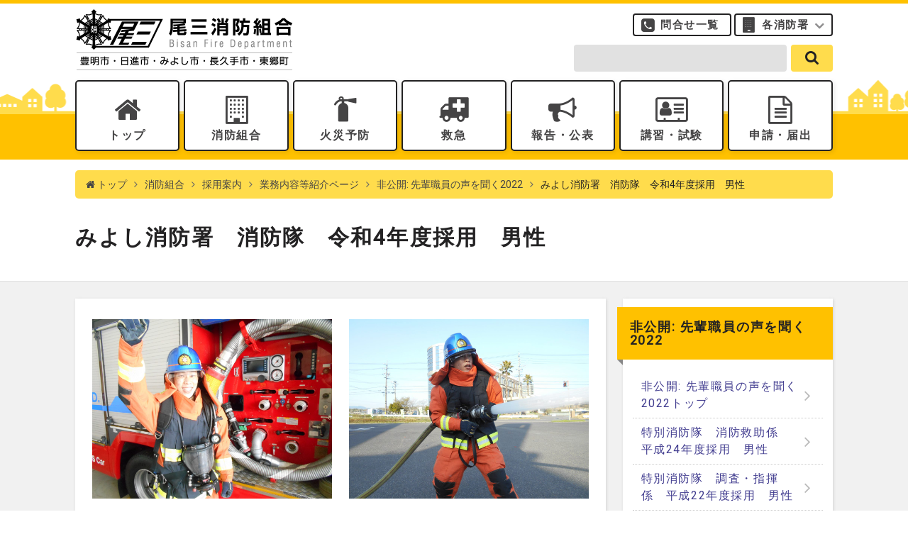

--- FILE ---
content_type: text/html; charset=UTF-8
request_url: https://www.bisan-fd.togo.aichi.jp/about/saiyouannai/gyoumunaiyou/%e5%85%88%e8%bc%a9%e8%81%b7%e5%93%a1%e3%81%ae%e5%a3%b0%e3%82%92%e8%81%9e%e3%81%8f2022/%e3%81%bf%e3%82%88%e3%81%97%e6%b6%88%e9%98%b2%e7%bd%b2%e3%80%80%e6%b6%88%e9%98%b2%e9%9a%8a%e3%80%80%e4%bb%a4%e5%92%8c4%e5%b9%b4%e5%ba%a6%e6%8e%a1%e7%94%a8%e3%80%80%e7%94%b7%e6%80%a7-2/
body_size: 43605
content:
	<!DOCTYPE html>
<html lang="ja">

<head>
	<meta charset="UTF-8">
	<meta name="format-detection" content="telephone=no,address=no,email=no">
	<meta name="viewport" content="width=device-width,initial-scale=1.0">
	<meta http-equiv="X-UA-Compatible" content="IE=edge">
	<link rel="shortcut icon" href="https://www.bisan-fd.togo.aichi.jp/wp-content/themes/original/img/icon/favicon.ico" />
	<title>みよし消防署　消防隊　令和4年度採用　男性 | 愛知県尾三消防組合</title>
<meta name="description" content="愛知県尾三消防組合は、愛知県内５市町（豊明市・日進市・みよし市・長久手市・東郷町）を管轄する消防組合です。昭和46年12月1日、愛知県内で4番目の消防一部事務組合として「尾張」の愛知郡日進町（現在、日進市）と愛知郡東郷町及び「三河」の西加茂郡三好町（現在、みよし市）の3町で設立されました。" />
<link rel="canonical" href="https://www.bisan-fd.togo.aichi.jp/about/saiyouannai/gyoumunaiyou/%e5%85%88%e8%bc%a9%e8%81%b7%e5%93%a1%e3%81%ae%e5%a3%b0%e3%82%92%e8%81%9e%e3%81%8f2022/%e3%81%bf%e3%82%88%e3%81%97%e6%b6%88%e9%98%b2%e7%bd%b2%e3%80%80%e6%b6%88%e9%98%b2%e9%9a%8a%e3%80%80%e4%bb%a4%e5%92%8c4%e5%b9%b4%e5%ba%a6%e6%8e%a1%e7%94%a8%e3%80%80%e7%94%b7%e6%80%a7-2/">	<!-- OGP -->
<meta property="og:type" content="article">
<meta property="og:description" content="愛知県尾三消防組合は、愛知県内５市町（豊明市・日進市・みよし市・長久手市・東郷町）を管轄する消防組合です。昭和46年12月1日、愛知県内で4番目の消防一部事務組合として「尾張」の愛知郡日進町（現在、日進市）と愛知郡東郷町及び「三河」の西加茂郡三好町（現在、みよし市）の3町で設立されました。">
<meta property="og:title" content="愛知県尾三消防組合">
<meta property="og:url" content="https://www.bisan-fd.togo.aichi.jp">
<meta property="og:image" content="https://www.bisan-fd.togo.aichi.jp/wp-content/themes/original/img/icon/ogp.png">
<meta property="og:site_name" content="愛知県尾三消防組合">
<meta property="og:locale" content="ja_JP" />
<!-- /OGP -->
	<link rel="stylesheet" href="https://www.bisan-fd.togo.aichi.jp/wp-content/themes/original/vender/bootstrap/css/bootstrap.min.css" />
	<link rel="stylesheet" href="https://www.bisan-fd.togo.aichi.jp/wp-content/themes/original/vender/font-awesome-4.7.0/css/font-awesome.min.css" />
	<link rel="stylesheet" href="https://www.bisan-fd.togo.aichi.jp/wp-content/themes/original/vender/simple-line-icons/css/simple-line-icons.css" />
		<link rel="stylesheet" href="https://www.bisan-fd.togo.aichi.jp/wp-content/themes/original/common.css?2020" />
	<link rel="stylesheet" href="https://www.bisan-fd.togo.aichi.jp/wp-content/themes/original/style.css?2022" />
	<link rel="stylesheet" href="https://www.bisan-fd.togo.aichi.jp/wp-content/themes/original/content.css?2020" />
	<link rel='dns-prefetch' href='//s.w.org' />
<link rel='stylesheet' id='wp-polls-css'  href='https://www.bisan-fd.togo.aichi.jp/wp-content/plugins/wp-polls/polls-css.css?ver=2.73.8' type='text/css' media='all' />
<style id='wp-polls-inline-css' type='text/css'>
.wp-polls .pollbar {
	margin: 1px;
	font-size: 6px;
	line-height: 8px;
	height: 8px;
	background-image: url('https://www.bisan-fd.togo.aichi.jp/wp-content/plugins/wp-polls/images/default/pollbg.gif');
	border: 1px solid #c8c8c8;
}

</style>
<link rel='stylesheet' id='dashicons-css'  href='https://www.bisan-fd.togo.aichi.jp/wp-includes/css/dashicons.min.css?ver=4.9.26' type='text/css' media='all' />
<link rel='stylesheet' id='my-calendar-reset-css'  href='https://www.bisan-fd.togo.aichi.jp/wp-content/plugins/my-calendar/css/reset.css?ver=3.4.13' type='text/css' media='all' />
<link rel='stylesheet' id='my-calendar-style-css'  href='https://www.bisan-fd.togo.aichi.jp/wp-content/plugins/my-calendar/styles/twentyeighteen.css?ver=3.4.13-twentyeighteen-css' type='text/css' media='all' />
<style id='my-calendar-style-inline-css' type='text/css'>

/* Styles by My Calendar - Joseph C Dolson https://www.joedolson.com/ */

.mc-main .mc_event .event-title, .mc-main .mc_event .event-title a { background: #ffdc4c !important; color: #000000 !important; }
.mc-main .mc_event .event-title a:hover, .mc-main .mc_event .event-title a:focus { background: #ffff7f !important;}
.mc-main .mc_seminar .event-title, .mc-main .mc_seminar .event-title a { background: #ddeaff !important; color: #000000 !important; }
.mc-main .mc_seminar .event-title a:hover, .mc-main .mc_seminar .event-title a:focus { background: #ffffff !important;}
.mc-main {--primary-dark: #413C8F; --primary-light: #fff; --secondary-light: #fff; --secondary-dark: #4D4E4F; --highlight-dark: #707172; --highlight-light: #efefef; --category-mc_event: #ffdc4c; --category-mc_seminar: #ddeaff; }
</style>
<link rel="EditURI" type="application/rsd+xml" title="RSD" href="https://www.bisan-fd.togo.aichi.jp/xmlrpc.php?rsd" />
<link rel="wlwmanifest" type="application/wlwmanifest+xml" href="https://www.bisan-fd.togo.aichi.jp/wp-includes/wlwmanifest.xml" /> 
<meta name="generator" content="WordPress 4.9.26" />
<link rel='shortlink' href='https://www.bisan-fd.togo.aichi.jp/?p=22174' />
</head>
<meta name="google-site-verification" content="9oJMPxMkuyAQbnEMxemcajkmf16EzeqMH1NWlmw2nK0" />

<body>
		<div id="wrapper" class="slag-about slag-about-saiyouannai slag-about-saiyouannai-gyoumunaiyou slag-about-saiyouannai-gyoumunaiyou-%e5%85%88%e8%bc%a9%e8%81%b7%e5%93%a1%e3%81%ae%e5%a3%b0%e3%82%92%e8%81%9e%e3%81%8f2022 slag-about-saiyouannai-gyoumunaiyou-%e5%85%88%e8%bc%a9%e8%81%b7%e5%93%a1%e3%81%ae%e5%a3%b0%e3%82%92%e8%81%9e%e3%81%8f2022-%e3%81%bf%e3%82%88%e3%81%97%e6%b6%88%e9%98%b2%e7%bd%b2%e3%80%80%e6%b6%88%e9%98%b2%e9%9a%8a%e3%80%80%e4%bb%a4%e5%92%8c4%e5%b9%b4%e5%ba%a6%e6%8e%a1%e7%94%a8%e3%80%80%e7%94%b7%e6%80%a7-2">
		<header>
			<div class="container">
				<h1><a href="https://www.bisan-fd.togo.aichi.jp/" class="logo"><img src="https://www.bisan-fd.togo.aichi.jp/wp-content/themes/original/img/icon/logo.png" alt="愛知県尾三消防組合" class="img-responsive"></a></h1>
				<nav>
					<ul class="global cf">
						<li><a href="https://www.bisan-fd.togo.aichi.jp/">トップ</a></li>
						<li>
							<a href="https://www.bisan-fd.togo.aichi.jp/about/">消防組合</a>
							<ul>
								<li><a href="https://www.bisan-fd.togo.aichi.jp/about/">消防組合トップ</a></li>
																		<li><a href="https://www.bisan-fd.togo.aichi.jp/about/soshiki/">組織図</a></li>
																		<li><a href="https://www.bisan-fd.togo.aichi.jp/about/enkaku/">沿革</a></li>
																		<li><a href="https://www.bisan-fd.togo.aichi.jp/about/saiyouannai/">採用案内</a></li>
																		<li><a href="https://www.bisan-fd.togo.aichi.jp/about/hitome/">ひと目で分かる尾三消防組合</a></li>
																		<li><a href="https://www.bisan-fd.togo.aichi.jp/about/shoubou-guide/">尾三消防ガイド</a></li>
																		<li><a href="https://www.bisan-fd.togo.aichi.jp/about/shoboofwork/">しょうぼうのしごと</a></li>
																		<li><a href="https://www.bisan-fd.togo.aichi.jp/about/%e5%b0%be%e4%b8%89%e6%b6%88%e9%98%b2%e7%b5%84%e5%90%88%e8%ad%b0%e4%bc%9a/">尾三消防組合議会</a></li>
																		<li><a href="https://www.bisan-fd.togo.aichi.jp/about/character/">公式キャラクター「サンビーくん」</a></li>
																		<li><a href="https://www.bisan-fd.togo.aichi.jp/about/reiki/">例規集</a></li>
																		<li><a href="https://www.bisan-fd.togo.aichi.jp/about/kouseisimati/">構成市町</a></li>
																		<li><a href="https://www.bisan-fd.togo.aichi.jp/about/kouiki/">広域化までの流れ</a></li>
															</ul>
						</li>
						<li>
							<a href="https://www.bisan-fd.togo.aichi.jp/kasaiyobou/">火災予防</a>
							<ul>
								<li><a href="https://www.bisan-fd.togo.aichi.jp/kasaiyobou/">火災予防トップ</a></li>
																		<li><a href="https://www.bisan-fd.togo.aichi.jp/kasaiyobou/jyu-ke-ki/">住宅用火災警報器について</a></li>
																		<li><a href="https://www.bisan-fd.togo.aichi.jp/kasaiyobou/jyu-ke-ki-tenken/">住宅用火災警報器の自主点検について</a></li>
																		<li><a href="https://www.bisan-fd.togo.aichi.jp/kasaiyobou/yokatta/">つけててよかった！住宅用火災警報器</a></li>
																		<li><a href="https://www.bisan-fd.togo.aichi.jp/kasaiyobou/%e5%8e%a8%e6%88%bf%e3%82%84%e3%83%80%e3%82%af%e3%83%88%e3%81%8b%e3%82%89%e3%81%ae%e7%81%ab%e7%81%bd%e3%82%92%e9%98%b2%e6%ad%a2%e3%81%97%e3%82%88%e3%81%86/">厨房やダクトからの火災を防止しよう</a></li>
																		<li><a href="https://www.bisan-fd.togo.aichi.jp/kasaiyobou/%e5%a4%a9%e3%81%b7%e3%82%89%e6%b2%b9%e3%81%ab%e3%82%88%e3%82%8b%e7%81%ab%e7%81%bd%e3%81%ab%e6%b3%a8%e6%84%8f/">天ぷら油による火災に注意</a></li>
																		<li><a href="https://www.bisan-fd.togo.aichi.jp/kasaiyobou/%e5%ae%b6%e9%9b%bb%e8%a3%bd%e5%93%81%e3%81%ae%e7%81%ab%e7%81%bd%e4%ba%8b%e4%be%8b/">家電製品の火災事例</a></li>
																		<li><a href="https://www.bisan-fd.togo.aichi.jp/kasaiyobou/%e9%80%9a%e9%9b%bb%e7%81%ab%e7%81%bd%e3%81%ae%e9%98%b2%e6%ad%a2-2/">通電火災の防止</a></li>
																		<li><a href="https://www.bisan-fd.togo.aichi.jp/kasaiyobou/%e5%8f%8e%e3%82%8c%e3%82%93%e7%81%ab%e7%81%bd%e3%81%ab%e6%b3%a8%e6%84%8f/">収れん火災に注意</a></li>
																		<li><a href="https://www.bisan-fd.togo.aichi.jp/kasaiyobou/%e3%81%9f%e3%81%8d%e7%81%ab%e3%83%bb%e9%87%8e%e7%84%bc%e3%81%8d/">たき火・野焼き等による火災に注意</a></li>
																		<li><a href="https://www.bisan-fd.togo.aichi.jp/kasaiyobou/%e6%94%be%e7%81%ab%e3%81%ae%e9%98%b2%e6%ad%a2/">放火の防止</a></li>
																		<li><a href="https://www.bisan-fd.togo.aichi.jp/kasaiyobou/rinyakasai/">林野火災注意報・警報について</a></li>
																		<li><a href="https://www.bisan-fd.togo.aichi.jp/kasaiyobou/%e6%b6%88%e7%81%ab%e5%99%a8%e3%81%ae%e4%bd%bf%e3%81%84%e6%96%b9/">消火器の使い方</a></li>
																		<li><a href="https://www.bisan-fd.togo.aichi.jp/kasaiyobou/ksyokakihowto/">家庭用消火器の点検方法</a></li>
																		<li><a href="https://www.bisan-fd.togo.aichi.jp/kasaiyobou/%e5%8f%a4%e3%81%84%e6%b6%88%e7%81%ab%e5%99%a8%e3%81%ae%e4%ba%8b%e6%95%85%e3%81%ab%e6%b3%a8%e6%84%8f/">古い消火器の事故に注意</a></li>
																		<li><a href="https://www.bisan-fd.togo.aichi.jp/kasaiyobou/jigyousyanominasamahe/">増改築等を計画する事業者の皆様へ</a></li>
																		<li><a href="https://www.bisan-fd.togo.aichi.jp/kasaiyobou/%e6%b6%88%e7%81%ab%e5%99%a8%e3%81%ae%e4%b8%8d%e9%81%a9%e5%88%87%e3%81%aa%e8%a8%aa%e5%95%8f%e8%b2%a9%e5%a3%b2%e3%81%ab%e3%81%94%e6%b3%a8%e6%84%8f/">消火器の不適切な訪問販売にご注意（ 一般家庭用手口）</a></li>
																		<li><a href="https://www.bisan-fd.togo.aichi.jp/kasaiyobou/kasaiyobudayori/">火災予防だより</a></li>
																		<li><a href="https://www.bisan-fd.togo.aichi.jp/kasaiyobou/houseboukahandbook/">住宅防火ハンドブック</a></li>
																		<li><a href="https://www.bisan-fd.togo.aichi.jp/kasaiyobou/%e6%b6%88%e7%81%ab%e5%99%a8%e3%81%ae%e4%b8%8d%e9%81%a9%e5%88%87%e3%81%aa%e8%a8%aa%e5%95%8f%e8%b2%a9%e5%a3%b2%e3%81%ab%e3%81%94%e6%b3%a8%e6%84%8f%ef%bc%88%e4%ba%8b%e6%a5%ad%e6%89%80%e7%b7%a8%ef%bc%89/">消火器の不適切な訪問販売にご注意（事業所編）</a></li>
															</ul>
						</li>
						<li>
							<a href="https://www.bisan-fd.togo.aichi.jp/kyukyu/">救急</a>
							<ul>
								<li><a href="https://www.bisan-fd.togo.aichi.jp/kyukyu/">救急トップ</a></li>
																		<li><a href="https://www.bisan-fd.togo.aichi.jp/kyukyu/live119/">Live119映像通報システム</a></li>
																		<li><a href="https://www.bisan-fd.togo.aichi.jp/kyukyu/%ef%bc%91%ef%bc%91%ef%bc%99%e7%95%aa%e3%81%ae%e3%81%8b%e3%81%91%e6%96%b9/">119番通報のかけ方</a></li>
																		<li><a href="https://www.bisan-fd.togo.aichi.jp/kyukyu/119%e7%95%aa%e9%80%9a%e5%a0%b1%e3%81%ae%e7%a8%ae%e9%a1%9e/">119番通報の種類</a></li>
																		<li><a href="https://www.bisan-fd.togo.aichi.jp/kyukyu/%e6%95%91%e6%80%a5%e8%bb%8a%e3%81%ae%e9%81%a9%e6%ad%a3%e5%88%a9%e7%94%a8/">救急車の適正利用</a></li>
																		<li><a href="https://www.bisan-fd.togo.aichi.jp/kyukyu/%e8%a1%97%e3%81%ae%e6%95%91%e5%91%bd%e3%82%b9%e3%83%86%e3%83%bc%e3%82%b7%e3%83%a7%e3%83%b3/">街の救命ステーション</a></li>
																		<li><a href="https://www.bisan-fd.togo.aichi.jp/kyukyu/%e5%bf%83%e8%82%ba%e8%98%87%e7%94%9f%e6%b3%95/">心肺蘇生法</a></li>
																		<li><a href="https://www.bisan-fd.togo.aichi.jp/kyukyu/yobo-kyukyu/">予防救急（病気やけがの予防）</a></li>
																		<li><a href="https://www.bisan-fd.togo.aichi.jp/kyukyu/dnar/">人生の最終段階にあり心肺蘇生を望まない心肺停止傷病者への救急隊の対応について</a></li>
																		<li><a href="https://www.bisan-fd.togo.aichi.jp/kyukyu/q%e5%8a%a9/">全国版救急受診ガイド「Q助」</a></li>
																		<li><a href="https://www.bisan-fd.togo.aichi.jp/kyukyu/net119%e7%b7%8a%e6%80%a5%e9%80%9a%e5%a0%b1%e3%82%b7%e3%82%b9%e3%83%86%e3%83%a0/">NET119緊急通報システム</a></li>
															</ul>
						</li>
						<li>
							<a href="https://www.bisan-fd.togo.aichi.jp/houkoku/">報告・公表</a>
							<ul>
								<li><a href="https://www.bisan-fd.togo.aichi.jp/houkoku/">報告・公表トップ</a></li>
																		<li><a href="https://www.bisan-fd.togo.aichi.jp/houkoku/2025bcp/">尾三消防組合業務継続計画（BCP）を策定しました</a></li>
																		<li><a href="https://www.bisan-fd.togo.aichi.jp/houkoku/shobunkouhyou/">処分の公表</a></li>
																		<li><a href="https://www.bisan-fd.togo.aichi.jp/houkoku/ihantaisyou/">違反対象物の公表制度</a></li>
																		<li><a href="https://www.bisan-fd.togo.aichi.jp/houkoku/%e6%8c%87%e5%ae%9a%e5%82%ac%e3%81%97%e3%81%ae%e5%85%ac%e8%a1%a8/">指定催しの公表</a></li>
																		<li><a href="https://www.bisan-fd.togo.aichi.jp/houkoku/hattyumitosi/">発注見通し</a></li>
																		<li><a href="https://www.bisan-fd.togo.aichi.jp/houkoku/nyusatujyouhour7/">入札情報</a></li>
																		<li><a href="https://www.bisan-fd.togo.aichi.jp/houkoku/%e5%85%a5%e6%9c%ad%e5%8f%82%e5%8a%a0%e8%b3%87%e6%a0%bc%e5%af%a9%e6%9f%bb%e5%8f%97%e4%bb%98-2/">入札参加資格審査受付</a></li>
																		<li><a href="https://www.bisan-fd.togo.aichi.jp/houkoku/%e5%85%a5%e6%9c%ad%e7%b5%90%e6%9e%9c/">入札結果</a></li>
																		<li><a href="https://www.bisan-fd.togo.aichi.jp/houkoku/zaiseisyohyo/">財務諸表の公表</a></li>
																		<li><a href="https://www.bisan-fd.togo.aichi.jp/houkoku/%e8%b2%a1%e6%94%bf%e7%8a%b6%e6%b3%81%e3%81%ae%e5%85%ac%e8%a1%a8/">財政状況の公表</a></li>
																		<li><a href="https://www.bisan-fd.togo.aichi.jp/houkoku/%e4%ba%a4%e9%9a%9b%e8%b2%bb%e3%81%ae%e6%94%af%e5%87%ba%e7%8a%b6%e6%b3%81/">交際費の支出状況</a></li>
																		<li><a href="https://www.bisan-fd.togo.aichi.jp/houkoku/jinjigyousei/">人事行政の運営等の状況</a></li>
																		<li><a href="https://www.bisan-fd.togo.aichi.jp/houkoku/tokyutosyokuinsu/">等級等ごとの職員の数の公表</a></li>
																		<li><a href="https://www.bisan-fd.togo.aichi.jp/houkoku/johokoukai/">情報公開・個人情報保護</a></li>
																		<li><a href="https://www.bisan-fd.togo.aichi.jp/houkoku/syougaisyakatuyakukouhyou/">障がい者活躍推進計画の公表</a></li>
																		<li><a href="https://www.bisan-fd.togo.aichi.jp/houkoku/teiintekiseikaplan/">定員適正化計画</a></li>
																		<li><a href="https://www.bisan-fd.togo.aichi.jp/houkoku/joseikatuyakukouhyou/">女性職員の活躍の推進に関する特定事業主行動計画の公表</a></li>
																		<li><a href="https://www.bisan-fd.togo.aichi.jp/houkoku/stopglobalwarming/">地球温暖化対策実行計画の公表</a></li>
																		<li><a href="https://www.bisan-fd.togo.aichi.jp/houkoku/%e5%b0%be%e4%b8%89%e6%b6%88%e9%98%b2%e7%b5%84%e5%90%88%e5%85%ac%e5%85%b1%e6%96%bd%e8%a8%ad%e7%ad%89%e7%b7%8f%e5%90%88%e7%ae%a1%e7%90%86%e8%a8%88%e7%94%bb/">尾三消防組合公共施設等総合管理計画</a></li>
																		<li><a href="https://www.bisan-fd.togo.aichi.jp/houkoku/kobetusisetu/">尾三消防組合消防施設個別施設計画</a></li>
																		<li><a href="https://www.bisan-fd.togo.aichi.jp/houkoku/shoboyearnews/">消防年報</a></li>
																		<li><a href="https://www.bisan-fd.togo.aichi.jp/houkoku/%e5%b0%be%e4%b8%89%e6%b6%88%e9%98%b2%e7%b5%84%e5%90%88%e6%b6%88%e9%98%b2%e5%8a%9b%e6%95%b4%e5%82%99%e8%a8%88%e7%94%bb-2/">尾三消防組合消防力整備計画</a></li>
																		<li><a href="https://www.bisan-fd.togo.aichi.jp/houkoku/%e5%90%84%e5%b9%b4%e3%81%94%e3%81%a8%e3%81%ae%e5%87%ba%e5%8b%95%e4%bb%b6%e6%95%b0%e8%a1%a8/">各年ごとの出動件数表</a></li>
																		<li><a href="https://www.bisan-fd.togo.aichi.jp/houkoku/%e3%83%91%e3%83%96%e3%83%aa%e3%83%83%e3%82%af%e3%82%b3%e3%83%a1%e3%83%b3%e3%83%88/">パブリックコメント</a></li>
																		<li><a href="https://www.bisan-fd.togo.aichi.jp/houkoku/sonotakouji/">その他の公示</a></li>
															</ul>
						</li>
						<li><a href="https://www.bisan-fd.togo.aichi.jp/koushu/">講習・試験</a>
							<ul>
								<li><a href="https://www.bisan-fd.togo.aichi.jp/koushu/">講習・試験トップ</a></li>
																		<li><a href="https://www.bisan-fd.togo.aichi.jp/koushu/%e6%95%91%e5%91%bd%e8%ac%9b%e7%bf%92%ef%bc%88%e5%ae%9a%e6%9c%9f%ef%bc%89/">救命講習（定期）</a></li>
																		<li><a href="https://www.bisan-fd.togo.aichi.jp/koushu/zuijikyukyu/">救命講習（随時）</a></li>
																		<li><a href="https://www.bisan-fd.togo.aichi.jp/koushu/%e5%bf%9c%e6%80%a5%e6%89%8b%e5%bd%93%e6%99%ae%e5%8f%8a%e5%93%a1%e5%86%8d%e8%ac%9b%e7%bf%92/">応急手当普及員再講習</a></li>
																		<li><a href="https://www.bisan-fd.togo.aichi.jp/koushu/%e6%95%91%e5%91%bd%e8%ac%9b%e7%bf%92%e3%81%ae%e3%81%8a%e5%95%8f%e3%81%84%e5%90%88%e3%82%8f%e3%81%9b%e5%85%88/">救命講習のお問い合わせ先</a></li>
																		<li><a href="https://www.bisan-fd.togo.aichi.jp/koushu/%e5%bf%9c%e6%80%a5%e6%89%8b%e5%bd%93web%e8%ac%9b%e7%bf%92/">応急手当WEB講習</a></li>
																		<li><a href="https://www.bisan-fd.togo.aichi.jp/koushu/%e9%98%b2%e7%81%ab%e7%ae%a1%e7%90%86%e8%ac%9b%e7%bf%922/">防火管理講習</a></li>
																		<li><a href="https://www.bisan-fd.togo.aichi.jp/koushu/%e5%8d%b1%e9%99%ba%e7%89%a9%e5%8f%96%e6%89%b1%e8%80%85/">危険物取扱者</a></li>
																		<li><a href="https://www.bisan-fd.togo.aichi.jp/koushu/%e6%b6%88%e9%98%b2%e8%a8%ad%e5%82%99%e5%a3%ab/">消防設備士</a></li>
															</ul>
						</li>
						<li>
							<a href="https://www.bisan-fd.togo.aichi.jp/shinsei/">申請・届出</a>
							<ul>
								<li><a href="https://www.bisan-fd.togo.aichi.jp/shinsei/">申請・届出トップ</a></li>
																		<li><a href="https://www.bisan-fd.togo.aichi.jp/shinsei/%e3%82%a4%e3%83%99%e3%83%b3%e3%83%88%e3%81%ae%e9%96%8b%e5%82%ac%e3%81%ab%e3%81%a4%e3%81%84%e3%81%a6/">イベントの開催について</a></li>
																		<li><a href="https://www.bisan-fd.togo.aichi.jp/shinsei/%e6%8c%87%e5%ae%9a%e5%82%ac%e3%81%97%e3%81%ab%e3%81%a4%e3%81%84%e3%81%a6/">指定催しについて</a></li>
																		<li><a href="https://www.bisan-fd.togo.aichi.jp/shinsei/%e9%83%b5%e9%80%81%e3%81%ab%e3%82%88%e3%82%8b%e6%b6%88%e9%98%b2%e7%94%a8%e8%a8%ad%e5%82%99%e7%ad%89%e7%82%b9%e6%a4%9c%e7%b5%90%e6%9e%9c%e5%a0%b1%e5%91%8a%e6%9b%b8%e3%81%ae%e5%8f%97%e4%bb%98%e3%81%ab/">郵送による消防用設備等点検結果報告書の受付について</a></li>
																		<li><a href="https://www.bisan-fd.togo.aichi.jp/shinsei/sekoukisokuyousiki/">消防法施行規則に定める様式</a></li>
																		<li><a href="https://www.bisan-fd.togo.aichi.jp/shinsei/%e6%b6%88%e9%98%b2%e5%90%8c%e6%84%8f%e3%81%ab%e9%96%a2%e3%81%99%e3%82%8b%e6%a7%98%e5%bc%8f/">消防同意に関する様式</a></li>
																		<li><a href="https://www.bisan-fd.togo.aichi.jp/shinsei/%e5%8d%b1%e9%99%ba%e7%89%a9%e8%a6%8f%e5%88%b6%e8%a6%8f%e5%89%87%e3%81%ab%e5%ae%9a%e3%82%81%e3%82%8b%e6%a7%98%e5%bc%8f/">危険物規制規則に定める様式</a></li>
																		<li><a href="https://www.bisan-fd.togo.aichi.jp/shinsei/%e5%b0%be%e4%b8%89%e6%b6%88%e9%98%b2%e7%b5%84%e5%90%88%e5%8d%b1%e9%99%ba%e7%89%a9%e8%a6%8f%e5%88%b6%e8%a6%8f%e5%89%87%e3%81%ab%e5%ae%9a%e3%82%81%e3%82%8b%e6%a7%98%e5%bc%8f/">尾三消防組合危険物規制規則に定める様式</a></li>
																		<li><a href="https://www.bisan-fd.togo.aichi.jp/shinsei/shobokankeihorei/">消防関係法令に関する届出・様式</a></li>
																		<li><a href="https://www.bisan-fd.togo.aichi.jp/shinsei/%e6%83%85%e5%a0%b1%e5%85%ac%e9%96%8b%e3%81%ab%e9%96%a2%e3%81%99%e3%82%8b%e6%a7%98%e5%bc%8f/">情報公開に関する様式</a></li>
																		<li><a href="https://www.bisan-fd.togo.aichi.jp/shinsei/%e5%ba%81%e8%88%8e%e4%bd%bf%e7%94%a8%e7%ad%89%e3%81%ab%e9%96%a2%e3%81%99%e3%82%8b%e6%a7%98%e5%bc%8f/">庁舎使用等に関する様式</a></li>
																		<li><a href="https://www.bisan-fd.togo.aichi.jp/shinsei/%e7%85%99%e7%81%ab%e3%81%ae%e6%b6%88%e8%b2%bb%e3%81%ab%e9%96%a2%e3%81%99%e3%82%8b%e3%81%93%e3%81%a8/">煙火の消費に関すること</a></li>
																		<li><a href="https://www.bisan-fd.togo.aichi.jp/shinsei/%e3%81%9d%e3%81%ae%e4%bb%96%e3%81%ae%e6%a7%98%e5%bc%8f/">その他の様式</a></li>
																		<li><a href="https://www.bisan-fd.togo.aichi.jp/shinsei/%e8%a3%bd%e9%80%a0%e6%89%80%e7%ad%89%e3%81%ae%e5%ae%9a%e6%9c%9f%e7%82%b9%e6%a4%9c%e8%a8%98%e9%8c%b2%e8%a1%a8/">製造所等の定期点検記録表</a></li>
																		<li><a href="https://www.bisan-fd.togo.aichi.jp/shinsei/%e8%bb%a2%e5%85%a5%e8%bb%a2%e5%b1%85%e3%81%95%e3%82%8c%e3%81%9f%e6%96%b9%e3%81%b8/">転入・転居された方へ</a></li>
																		<li><a href="https://www.bisan-fd.togo.aichi.jp/shinsei/saikensyakoza/">債権者口座振替申請書</a></li>
																		<li><a href="https://www.bisan-fd.togo.aichi.jp/shinsei/%e5%b0%be%e4%b8%89%e6%b6%88%e9%98%b2%e7%b5%84%e5%90%88%e7%81%ab%e7%81%bd%e4%ba%88%e9%98%b2%e6%9d%a1%e4%be%8b%e3%81%ab%e5%ae%9a%e3%82%81%e3%82%8b%e6%a7%98%e5%bc%8f/">尾三消防組合火災予防条例に定める様式</a></li>
															</ul>
						</li>
					</ul>
					<div class="global-sub">
						<a href="https://www.bisan-fd.togo.aichi.jp/contacts/" class="contacts">問合せ一覧</a>
						<a href="#" class="shoubousho" onclick="$('header .global-sub').toggleClass('open');">各消防署</a>
						<a href="https://www.bisan-fd.togo.aichi.jp/events/" class="events">行事カレンダー</a>
						<a href="https://www.bisan-fd.togo.aichi.jp/kids/" class="kids">びさんKIDS消防署</a>
						<ul class="shoubousho-list">
							<li><a href="https://www.bisan-fd.togo.aichi.jp/shouboutai/">特別消防隊</a></li>
							<li><a href="https://www.bisan-fd.togo.aichi.jp/nisshin/">日進消防署</a></li>
							<li><a href="https://www.bisan-fd.togo.aichi.jp/nisshin-nishi/">日進消防署 西出張所</a></li>
							<li><a href="https://www.bisan-fd.togo.aichi.jp/miyoshi/">みよし消防署</a></li>
							<li><a href="https://www.bisan-fd.togo.aichi.jp/miyoshi-minami/">みよし消防署 南出張所</a></li>
							<li><a href="https://www.bisan-fd.togo.aichi.jp/tougou/">東郷消防署</a></li>
							<li><a href="https://www.bisan-fd.togo.aichi.jp/toyoake/">豊明消防署</a></li>
							<li><a href="https://www.bisan-fd.togo.aichi.jp/toyoake-nanbu/">豊明消防署 南部出張所</a></li>
							<li><a href="https://www.bisan-fd.togo.aichi.jp/nagakute/">長久手消防署</a></li>
						</ul>
					</div>
					<form role="search" method="get" id="searchform" action="https://www.bisan-fd.togo.aichi.jp/">
	<div class="input">
		<input type="text" value="" aria-label="search-form" name="s" class="s" />
	</div>
	<div class="submit">
		<button type="submit" aria-label="search" class="searchsubmit" value="send" /><i class="fa fa-search" aria-hidden="true"></i></button>
	</div>
</form>				</nav>
			</div>
			<div id="global-nav-toggle" onclick="$('#wrapper').toggleClass('open');return false;">
				<div>
					<span></span>
					<span></span>
					<span></span>
				</div>
				<span>メニュー</span>
			</div>
		</header>
						<div class="container">
				<div class="breadcrumb"><ul class="cf"><li class="home"><a href="https://www.bisan-fd.togo.aichi.jp/" ><i class="fa fa-home" aria-hidden="true"></i> トップ</a></li><li><a href="https://www.bisan-fd.togo.aichi.jp/about/">消防組合</a></li><li><a href="https://www.bisan-fd.togo.aichi.jp/about/saiyouannai/">採用案内</a></li><li><a href="https://www.bisan-fd.togo.aichi.jp/about/saiyouannai/gyoumunaiyou/">業務内容等紹介ページ</a></li><li><a href="https://www.bisan-fd.togo.aichi.jp/about/saiyouannai/gyoumunaiyou/%e5%85%88%e8%bc%a9%e8%81%b7%e5%93%a1%e3%81%ae%e5%a3%b0%e3%82%92%e8%81%9e%e3%81%8f2022/">非公開: 先輩職員の声を聞く2022</a></li><li>みよし消防署　消防隊　令和4年度採用　男性</li></ul></div>			</div>
			<div id="face">
				<div class="container">
					<h1>
						みよし消防署　消防隊　令和4年度採用　男性					</h1>
				</div>
			</div>
			<div id="main">
				<div class="container">
					<div class="left">
						<div class="content mb-1">
							<div class="row">
<div class="col-sm-6 mb10">
<figure><a href="https://www.bisan-fd.togo.aichi.jp/wp-content/uploads/2022/04/DSCN1533.jpg"><img width="1280" height="960" class="img-responsive mca aligncenter wp-image-22271 size-large" alt="" src="https://www.bisan-fd.togo.aichi.jp/wp-content/uploads/2022/04/DSCN1533-1280x960.jpg" srcset="https://www.bisan-fd.togo.aichi.jp/wp-content/uploads/2022/04/DSCN1533-1280x960.jpg 1280w, https://www.bisan-fd.togo.aichi.jp/wp-content/uploads/2022/04/DSCN1533-640x480.jpg 640w, https://www.bisan-fd.togo.aichi.jp/wp-content/uploads/2022/04/DSCN1533-768x576.jpg 768w" sizes="(max-width: 1280px) 100vw, 1280px" /></a></figure>
</div>
<div class="col-sm-6 mb10">
<figure><a href="https://www.bisan-fd.togo.aichi.jp/wp-content/uploads/2022/04/DSCN1525.jpg"><img width="1280" height="960" class="img-responsive mca aligncenter wp-image-22269 size-large" alt="" src="https://www.bisan-fd.togo.aichi.jp/wp-content/uploads/2022/04/DSCN1525-1280x960.jpg" srcset="https://www.bisan-fd.togo.aichi.jp/wp-content/uploads/2022/04/DSCN1525-1280x960.jpg 1280w, https://www.bisan-fd.togo.aichi.jp/wp-content/uploads/2022/04/DSCN1525-640x480.jpg 640w, https://www.bisan-fd.togo.aichi.jp/wp-content/uploads/2022/04/DSCN1525-768x576.jpg 768w" sizes="(max-width: 1280px) 100vw, 1280px" /></a></figure>
</div>
</div>
<ul>
<li>業務内容<br />消火・救助・救急業務<br /><br /></li>
<li>尾三消防組合職員を志望した理由<br />昔から消防に憧れがあり学生時代に消防団に所属しました。消防団の活動を通して尾三消防本部の方と交流し、消防への熱意を感じました。<br /><br /></li>
<li>今までの仕事を経験したなかで、やりがいを感じたこと<br />訓練を続ける中で成長を感じられたとき。<br /><br /></li>
<li>尾三消防組合で働いてみて感じたこと<br />訓練や業務を丁寧に教えて頂き、親切な上司が多いと感じました。<br /><br /></li>
<li>仕事をする上で心がけていること<br />人命に関わる大事な仕事のため、訓練の一つひとつを一生懸命励んでいます。<br /><br /></li>
<li>自慢したい尾三消防組合の魅力<br />活動服や防火衣服がカッコいい。<br /><br /></li>
<li>尾三消防組合職員を志望する人へのメッセージ<br />消防は人命救助という人を直接助けられるやりがいのある仕事です。ぜひ一緒に尾三消防の職員として働きましょう。</li>
</ul>						</div>
					</div>
					<div class="right">
						<div class="content mb-1">
														<h2>非公開: 先輩職員の声を聞く2022</h2>
							<ul class="list-3">
								<li ><a href="https://www.bisan-fd.togo.aichi.jp/about/saiyouannai/gyoumunaiyou/%e5%85%88%e8%bc%a9%e8%81%b7%e5%93%a1%e3%81%ae%e5%a3%b0%e3%82%92%e8%81%9e%e3%81%8f2022/">非公開: 先輩職員の声を聞く2022トップ</a></li>
																		<li ><a href="https://www.bisan-fd.togo.aichi.jp/about/saiyouannai/gyoumunaiyou/%e5%85%88%e8%bc%a9%e8%81%b7%e5%93%a1%e3%81%ae%e5%a3%b0%e3%82%92%e8%81%9e%e3%81%8f2022/%e7%89%b9%e5%88%a5%e6%b6%88%e9%98%b2%e9%9a%8a%e3%80%80%e6%b6%88%e9%98%b2%e6%95%91%e5%8a%a9%e4%bf%82%e3%80%80%e5%b9%b3%e6%88%9024%e5%b9%b4%e5%ba%a6%e6%8e%a1%e7%94%a8%e3%80%80%e7%94%b7%e6%80%a7/">特別消防隊　消防救助係　平成24年度採用　男性</a></li>
																				<li ><a href="https://www.bisan-fd.togo.aichi.jp/about/saiyouannai/gyoumunaiyou/%e5%85%88%e8%bc%a9%e8%81%b7%e5%93%a1%e3%81%ae%e5%a3%b0%e3%82%92%e8%81%9e%e3%81%8f2022/%e7%89%b9%e5%88%a5%e6%b6%88%e9%98%b2%e9%9a%8a%e3%80%80%e8%aa%bf%e6%9f%bb%e6%8c%87%e6%8f%ae%e4%bf%82%e3%80%80%e5%b9%b3%e6%88%9022%e5%b9%b4%e5%ba%a6%e6%8e%a1%e7%94%a8%e3%80%80%e7%94%b7%e6%80%a7/">特別消防隊　調査・指揮係　平成22年度採用　男性</a></li>
																				<li ><a href="https://www.bisan-fd.togo.aichi.jp/about/saiyouannai/gyoumunaiyou/%e5%85%88%e8%bc%a9%e8%81%b7%e5%93%a1%e3%81%ae%e5%a3%b0%e3%82%92%e8%81%9e%e3%81%8f2022/%e7%89%b9%e5%88%a5%e6%b6%88%e9%98%b2%e9%9a%8a%e3%80%80%e6%8c%87%e6%8f%ae%e4%bf%82%e3%80%80%e6%98%ad%e5%92%8c61%e5%b9%b4%e5%ba%a6%e6%8e%a1%e7%94%a8%e3%80%80%e7%94%b7%e6%80%a7/">特別消防隊　指揮監　昭和61年度採用　男性</a></li>
																				<li ><a href="https://www.bisan-fd.togo.aichi.jp/about/saiyouannai/gyoumunaiyou/%e5%85%88%e8%bc%a9%e8%81%b7%e5%93%a1%e3%81%ae%e5%a3%b0%e3%82%92%e8%81%9e%e3%81%8f2022/%e3%81%bf%e3%82%88%e3%81%97%e6%b6%88%e9%98%b2%e7%bd%b2%e3%80%80%e6%b6%88%e9%98%b2%e9%9a%8a%e3%80%80%e4%bb%a4%e5%92%8c4%e5%b9%b4%e5%ba%a6%e6%8e%a1%e7%94%a8%e3%80%80%e7%94%b7%e6%80%a7/">みよし消防署　消防隊　令和4年度採用　男性</a></li>
																				<li ><a href="https://www.bisan-fd.togo.aichi.jp/about/saiyouannai/gyoumunaiyou/%e5%85%88%e8%bc%a9%e8%81%b7%e5%93%a1%e3%81%ae%e5%a3%b0%e3%82%92%e8%81%9e%e3%81%8f2022/%e6%8c%87%e4%bb%a4%e8%aa%b2%e3%80%80%e5%b9%b3%e6%88%9028%e5%b9%b4%e5%ba%a6%e6%8e%a1%e7%94%a8%e3%80%80%e7%94%b7%e6%80%a7/">指令課　平成28年度採用　男性</a></li>
																				<li ><a href="https://www.bisan-fd.togo.aichi.jp/about/saiyouannai/gyoumunaiyou/%e5%85%88%e8%bc%a9%e8%81%b7%e5%93%a1%e3%81%ae%e5%a3%b0%e3%82%92%e8%81%9e%e3%81%8f2022/%e8%b1%8a%e6%98%8e%e6%b6%88%e9%98%b2%e7%bd%b2%e3%80%80%e6%95%91%e6%80%a5%e9%9a%8a%e3%80%80%e5%b9%b3%e6%88%9018%e5%b9%b4%e5%ba%a6%e6%8e%a1%e7%94%a8%e3%80%80%e5%a5%b3%e6%80%a7/">豊明消防署　救急隊　平成18年度採用　女性</a></li>
																				<li ><a href="https://www.bisan-fd.togo.aichi.jp/about/saiyouannai/gyoumunaiyou/%e5%85%88%e8%bc%a9%e8%81%b7%e5%93%a1%e3%81%ae%e5%a3%b0%e3%82%92%e8%81%9e%e3%81%8f2022/%e7%b7%8f%e5%8b%99%e8%aa%b2%e3%80%80%e4%ba%ba%e4%ba%8b%e4%bf%82%e3%80%80%e5%b9%b3%e6%88%9026%e5%b9%b4%e5%ba%a6%e6%8e%a1%e7%94%a8%e3%80%80%e7%94%b7%e6%80%a7/">総務課　人事係　平成26年度採用　男性</a></li>
																				<li ><a href="https://www.bisan-fd.togo.aichi.jp/about/saiyouannai/gyoumunaiyou/%e5%85%88%e8%bc%a9%e8%81%b7%e5%93%a1%e3%81%ae%e5%a3%b0%e3%82%92%e8%81%9e%e3%81%8f2022/%e6%9d%b1%e9%83%b7%e6%b6%88%e9%98%b2%e7%bd%b2%e3%80%80%e6%b6%88%e9%98%b2%e9%9a%8a%e3%80%80%e5%b9%b3%e6%88%9018%e5%b9%b4%e5%ba%a6%e6%8e%a1%e7%94%a8%e3%80%80%e7%94%b7%e6%80%a7/">東郷消防署　消防隊　平成18年度採用　男性</a></li>
																				<li ><a href="https://www.bisan-fd.togo.aichi.jp/about/saiyouannai/gyoumunaiyou/%e5%85%88%e8%bc%a9%e8%81%b7%e5%93%a1%e3%81%ae%e5%a3%b0%e3%82%92%e8%81%9e%e3%81%8f2022/%e6%97%a5%e9%80%b2%e6%b6%88%e9%98%b2%e7%bd%b2%e3%80%80%e6%95%91%e6%80%a5%e9%9a%8a%e3%80%80%e5%b9%b3%e6%88%9022%e5%ba%a6%e6%8e%a1%e7%94%a8%e3%80%80%e7%94%b7%e6%80%a7/">日進消防署　救急隊　平成22度採用　男性</a></li>
																				<li class="active"><a href="https://www.bisan-fd.togo.aichi.jp/about/saiyouannai/gyoumunaiyou/%e5%85%88%e8%bc%a9%e8%81%b7%e5%93%a1%e3%81%ae%e5%a3%b0%e3%82%92%e8%81%9e%e3%81%8f2022/%e3%81%bf%e3%82%88%e3%81%97%e6%b6%88%e9%98%b2%e7%bd%b2%e3%80%80%e6%b6%88%e9%98%b2%e9%9a%8a%e3%80%80%e4%bb%a4%e5%92%8c4%e5%b9%b4%e5%ba%a6%e6%8e%a1%e7%94%a8%e3%80%80%e7%94%b7%e6%80%a7-2/">みよし消防署　消防隊　令和4年度採用　男性</a></li>
																				<li ><a href="https://www.bisan-fd.togo.aichi.jp/about/saiyouannai/gyoumunaiyou/%e5%85%88%e8%bc%a9%e8%81%b7%e5%93%a1%e3%81%ae%e5%a3%b0%e3%82%92%e8%81%9e%e3%81%8f2022/%e6%b6%88%e9%98%b2%e8%aa%b2%e3%80%80%e6%b6%88%e9%98%b2%e4%bf%82%e3%80%80%e5%b9%b3%e6%88%9023%e5%b9%b4%e5%ba%a6%e6%8e%a1%e7%94%a8%e3%80%80%e7%94%b7%e6%80%a7/">消防課　消防係　平成23年度採用　男性</a></li>
																				<li ><a href="https://www.bisan-fd.togo.aichi.jp/about/saiyouannai/gyoumunaiyou/%e5%85%88%e8%bc%a9%e8%81%b7%e5%93%a1%e3%81%ae%e5%a3%b0%e3%82%92%e8%81%9e%e3%81%8f2022/%e9%95%b7%e4%b9%85%e6%89%8b%e6%b6%88%e9%98%b2%e7%bd%b2%e3%80%80%e6%b6%88%e9%98%b2%e9%9a%8a%e3%80%80%e4%bb%a4%e5%92%8c%e5%85%83%e5%b9%b4%e5%ba%a6%e6%8e%a1%e7%94%a8%e3%80%80%e7%94%b7%e6%80%a7/">長久手消防署　消防隊　令和元年度採用　男性</a></li>
																				<li ><a href="https://www.bisan-fd.togo.aichi.jp/about/saiyouannai/gyoumunaiyou/%e5%85%88%e8%bc%a9%e8%81%b7%e5%93%a1%e3%81%ae%e5%a3%b0%e3%82%92%e8%81%9e%e3%81%8f2022/%e9%95%b7%e4%b9%85%e6%89%8b%e6%b6%88%e9%98%b2%e7%bd%b2%e3%80%80%e4%ba%88%e9%98%b2%e8%aa%b2%e3%80%80%e5%b9%b3%e6%88%9016%e5%b9%b4%e5%ba%a6%e6%8e%a1%e7%94%a8%e3%80%80%e7%94%b7%e6%80%a7/">長久手消防署　予防課　平成16年度採用　男性</a></li>
																				<li ><a href="https://www.bisan-fd.togo.aichi.jp/about/saiyouannai/gyoumunaiyou/%e5%85%88%e8%bc%a9%e8%81%b7%e5%93%a1%e3%81%ae%e5%a3%b0%e3%82%92%e8%81%9e%e3%81%8f2022/%e4%ba%88%e9%98%b2%e8%aa%b2%e4%ba%88%e9%98%b2%e6%8c%87%e5%b0%8e%e4%bf%82%e5%b9%b3%e6%88%9023%e5%b9%b4%e5%ba%a6%e6%8e%a1%e7%94%a8%e7%94%b7%e6%80%a7/">予防課　予防指導係　平成23年度採用　男性</a></li>
																	</ul>
						</div>
					</div>
				</div>
			</div>

				
			<!--/content -->


			<footer>
	<div class="container">
		<div class="row">
			<div class="col-sm-6">
				<div class="logo"><img src="https://www.bisan-fd.togo.aichi.jp/wp-content/themes/original/img/icon/logo.png" alt="愛知県尾三消防組合" class="img-responsive"></div>
				<p class="info">
					〒470-0151 愛知県愛知郡東郷町大字諸輪字曙18番地<br>
					TEL 0561-38-0119（代表）<br>
					FAX 0561-38-6962<br>
					<a href="mailto:soumu@bisan-fd.togo.aichi.jp"><i class="fa fa-envelope-o" aria-hidden="true"></i> soumu@bisan-fd.togo.aichi.jp</a>
				</p>
				<div id="footer-map" class="gmap mb10"></div>
				<a href="https://goo.gl/maps/xujGLGZkzu62" rel="noopener" class="btn btn-block btn-default mb-1" target="_blank">Googleマップで地図を表示する</a>
			</div>
			<div class="col-sm-6">
				<nav>
					<ul class="global cf">
						<li><a href="https://www.bisan-fd.togo.aichi.jp/">トップ</a></li>
						<li><a href="https://www.bisan-fd.togo.aichi.jp/about/">消防組合</a></li>
						<li><a href="https://www.bisan-fd.togo.aichi.jp/kasaiyobou/">火災予防</a></li>
						<li><a href="https://www.bisan-fd.togo.aichi.jp/kyukyu/">救急</a></li>
						<li><a href="https://www.bisan-fd.togo.aichi.jp/houkoku/">報告・公表</a></li>
						<li><a href="https://www.bisan-fd.togo.aichi.jp/koushu/">講習・試験</a></li>
						<li><a href="https://www.bisan-fd.togo.aichi.jp/shinsei/">申請・届出</a></li>
						<li><a href="https://www.bisan-fd.togo.aichi.jp/contacts/">問合せ一覧</a></li>
					</ul>
					<a href="https://www.bisan-fd.togo.aichi.jp/events/" class="events">行事カレンダー</a>

					<p class="title"><span><i class="fa fa-building" aria-hidden="true"></i> 各消防署</span></p>
					<ul class="shoubousho">
						<li><a href="https://www.bisan-fd.togo.aichi.jp/shouboutai/">特別消防隊</a></li>
						<li><a href="https://www.bisan-fd.togo.aichi.jp/nisshin/">日進消防署</a></li>
						<li><a href="https://www.bisan-fd.togo.aichi.jp/nisshin-nishi/">日進消防署 西出張所</a></li>
						<li><a href="https://www.bisan-fd.togo.aichi.jp/miyoshi/">みよし消防署</a></li>
						<li><a href="https://www.bisan-fd.togo.aichi.jp/miyoshi-minami/">みよし消防署 南出張所</a></li>
						<li><a href="https://www.bisan-fd.togo.aichi.jp/tougou/">東郷消防署</a></li>
						<li><a href="https://www.bisan-fd.togo.aichi.jp/toyoake/">豊明消防署</a></li>
						<li><a href="https://www.bisan-fd.togo.aichi.jp/toyoake-nanbu/">豊明消防署 南部出張所</a></li>
						<li><a href="https://www.bisan-fd.togo.aichi.jp/nagakute/">長久手消防署</a></li>
					</ul>
				</nav>
			</div>
		</div>
	</div>
</footer>
<div id="footer-bottom-link" class="mb-1">
	<a href="https://www.bisan-fd.togo.aichi.jp/privacy-policy/"><i class="fa fa-caret-right" aria-hidden="true"></i> プライバシーポリシーについて</a>　<br class="disp-none disp-inline-xs">
	<a href="https://www.bisan-fd.togo.aichi.jp/accessibility/"><i class="fa fa-caret-right" aria-hidden="true"></i> アクセシビリティーについて</a>　
</div>
<p id="copyright">© www.bisan-fd.togo.aichi.jp. <br class="disp-none disp-inline-xs">All rights reserved.</p>
</div>

<!-- SCRIPTS -->
<script src="//ajax.googleapis.com/ajax/libs/jquery/2.1.4/jquery.min.js"></script>
<script src="https://www.bisan-fd.togo.aichi.jp/wp-content/themes/original/vender/bootstrap/js/bootstrap.min.js"></script>
<script src="https://www.bisan-fd.togo.aichi.jp/wp-content/themes/original/js/FLAutoKerning.js"></script>
<script src="//maps.google.com/maps/api/js?key=AIzaSyB9XnMIWTQy5jLREaghksXfR5w69cbAoM0"></script>
<!-- <script src="//maps.google.com/maps/api/js?key=AIzaSyCg8LMBBxLSTBJJX8t1Uo4OU2ZPaRDwSOg"></script> -->
<!-- <script src="//maps.google.com/maps/api/js?key=AIzaSyCrI6PDgvC6Sc72n7DFlppNMbYlq4ahj6E"></script> -->
<script src="https://www.bisan-fd.togo.aichi.jp/wp-content/themes/original/js/common.js?1595037122"></script>
<script src="https://www.bisan-fd.togo.aichi.jp/wp-content/themes/original/vender/flexibility.js"></script>
<!--[if lt IE 9]>
<script src="//cdnjs.cloudflare.com/ajax/libs/html5shiv/3.7.2/html5shiv.min.js"></script>
<script src="//cdnjs.cloudflare.com/ajax/libs/respond.js/1.4.2/respond.min.js"></script>

<![endif]-->
<!--[if lt IE 8]>
<script src="//cdnjs.cloudflare.com/ajax/libs/selectivizr/1.0.2/selectivizr.js"></script>
<![endif]-->
<script>
	/* =====================
	Google Maps
	===================== */
	// 地図表示用メソッド
	function map_initialize(id, lat, lng, type) {
		// 地図の座標を設定
		var latlng = new google.maps.LatLng(lat, lng);
		// 地図の設定
		var map = new google.maps.Map(
			document.getElementById(id), {
				zoom: 12, // 地図の拡大率
				center: latlng, // 地図の中心座標
			}
		);
		// マーカーの設定
		var marker = new google.maps.Marker({
			position: latlng,
			map: map
		});

		/*スタイルのカスタマイズ*/
		var styleOptions = [{
				"featureType": "all",
				"elementType": "all",
				"stylers": [{
						"saturation": "-100"
					},
					{
						"lightness": "0"
					}
				]
			},
			{
				"featureType": "administrative",
				"elementType": "labels.text.fill",
				"stylers": [{
					"color": "#5D4836"
				}]
			},
			{
				"featureType": "administrative",
				"elementType": "labels.text.stroke",
				"stylers": [{
					"color": "#f5f5f5"
				}]
			},
			{
				"featureType": "landscape",
				"elementType": "geometry",
				"stylers": [{
						"lightness": "75"
					},
					{
						"color": "#FCF9D5"
					},
					{
						"visibility": "on"
					}
				]
			},
			{
				"featureType": "poi",
				"elementType": "geometry",
				"stylers": [{
					"lightness": "70"
				}]
			},
			{
				"featureType": "poi.park",
				"elementType": "geometry",
				"stylers": [{
					"color": "#F6E3A7"
				}]
			},
			{
				"featureType": "road.highway",
				"elementType": "geometry",
				"stylers": [{
					"color": "#FAC33C"
				}]
			},
			{
				"featureType": "road.highway",
				"elementType": "labels.icon",
				"stylers": [{
						"hue": "#413C8F"
					},
					{
						"saturation": "100"
					},
					{
						"lightness": "0"
					}
				]
			},
			{
				"featureType": "road.arterial",
				"elementType": "geometry",
				"stylers": [{
					"color": "#ffcb87"
				}]
			},
			{
				"featureType": "road.arterial",
				"elementType": "labels.icon",
				"stylers": [{
						"hue": "#ffb100"
					},
					{
						"saturation": "100"
					},
					{
						"lightness": "-20"
					},
					{
						"invert_lightness": true
					}
				]
			},
			{
				"featureType": "road.local",
				"elementType": "geometry",
				"stylers": [{
					"color": "#d7d7d7"
				}]
			},
			{
				"featureType": "transit.line",
				"elementType": "geometry",
				"stylers": [{
					"color": "#EBE4AD"
				}]
			},
			{
				"featureType": "water",
				"elementType": "geometry",
				"stylers": [{
					"color": "#A5DEEA"
				}]
			},
			{
				"featureType": "water",
				"elementType": "labels.text.fill",
				"stylers": [{
					"color": "#818181"
				}]
			},
			{
				"featureType": "water",
				"elementType": "labels.text.stroke",
				"stylers": [{
					"color": "#ffffff"
				}]
			}
		];

		var styledMapOptions = {
			name: '尾三消防MAP'
		}
		var bisanType = new google.maps.StyledMapType(styleOptions, styledMapOptions);
		map.mapTypes.set('bisan', bisanType);
		map.setMapTypeId('bisan');
	}
	// 地図表示用メソッドの呼び出し

			$(function() {
			$('#footer-map').hide();
		});
		</script>
<!-- Global site tag (gtag.js) - Google Analytics -->
<script async src="https://www.googletagmanager.com/gtag/js?id=UA-2921990-57"></script>
<script>
  window.dataLayer = window.dataLayer || [];
  function gtag(){dataLayer.push(arguments);}
  gtag('js', new Date());

  gtag('config', 'UA-2921990-57');
</script>
</body>

</html>
		

--- FILE ---
content_type: text/css
request_url: https://www.bisan-fd.togo.aichi.jp/wp-content/themes/original/common.css?2020
body_size: 33711
content:
@charset "UTF-8";
address,
blockquote,
body,
dd,
dl,
dt,
h1,
h2,
h3,
h4,
h5,
h6,
html,
li,
ol,
pre,
table,
td,
th,
ul {
  margin: 0;
  padding: 0;
}
em {
  font-style: italic;
}
strong {
  font-weight: 700;
}
pre {
  tab-size: 4;
}
.b {
  font-weight: 700;
}
.cp {
  cursor: pointer;
}
.error-message {
  color: #c00;
}
.underline {
  border-bottom-width: 1px;
  border-bottom-style: solid;
  border-bottom-color: #ccc;
}
.frame {
  border: solid 1px #ccc;
}
.disp-block {
  display: block;
}
.disp-inline {
  display: inline;
}
.disp-inline-block {
  display: inline-block;
}
.disp-none {
  display: none;
}
.disp-table {
  display: table;
}
.disp-table-cell {
  display: table-cell;
}
.ov {
  overflow: visible;
}
.oh {
  overflow: hidden;
}
.os {
  overflow: scroll;
}
.oa {
  overflow: auto;
}
.z0 {
  z-index: 0;
}
.z1 {
  z-index: 1;
}
.z2 {
  z-index: 2;
}
.z3 {
  z-index: 3;
}
.z4 {
  z-index: 4;
}
.z5 {
  z-index: 5;
}
.z10 {
  z-index: 10;
}
.z100 {
  z-index: 100;
}
.pa {
  position: absolute;
}
.pf {
  position: fixed;
}
.pr {
  position: relative;
}
.ps {
  position: static;
}
.fl {
  float: left;
}
.fr {
  float: right;
}
.fn {
  float: none;
}
.cl {
  clear: left;
}
.cr {
  clear: right;
}
.cb {
  clear: both;
}
.cn {
  clear: none;
}
.cf:after,
.cf:before {
  content: "";
  display: block;
  overflow: hidden;
}
.cf:after {
  clear: both;
}
.cf {
  zoom: 1;
}
.fc-white {
  color: #fff;
}
.fc-black {
  color: #000;
}
.fc-glay1 {
  color: #f3f3f3;
}
.fc-glay2 {
  color: #e6e6e6;
}
.fc-glay3 {
  color: #ccc;
}
.fc-glay4 {
  color: #b8b8b8;
}
.fc-glay5 {
  color: #999;
}
.fc-glay6 {
  color: #848484;
}
.fc-glay7 {
  color: #666;
}
.fc-glay8 {
  color: #525252;
}
.fc-glay9 {
  color: #333;
}
.fc-red {
  color: red;
}
.fc-blue {
  color: #06f;
}
.fc-green {
  color: #090;
}
.fc-orange {
  color: #f90;
}
.fc-pink {
  color: #f6f;
}
.fc-purple {
  color: #c0f;
}
.fc-dred {
  color: #900;
}
.fc-dblue {
  color: #039;
}
.fc-dgreen {
  color: #063;
}
.fc-dorange {
  color: #f60;
}
.fc-dpink {
  color: #f0f;
}
.fc-dpurple {
  color: #90f;
}
.fc-lglay {
  color: #eee;
}
.fc-lred {
  color: #ff5e58;
}
.fc-lblue {
  color: #82b9ff;
}
.fc-lgreen {
  color: #80c97b;
}
.fc-lorange {
  color: #fab652;
}
.fc-lpink {
  color: #ffa9fb;
}
.fc-lpurple {
  color: #e294ff;
}
.alpha00 {
  -moz-opacity: 0;
  opacity: 0;
}
.alpha01 {
  -moz-opacity: 0.1;
  opacity: 0.1;
}
.alpha02 {
  -moz-opacity: 0.2;
  opacity: 0.2;
}
.alpha03 {
  -moz-opacity: 0.3;
  opacity: 0.3;
}
.alpha04 {
  -moz-opacity: 0.4;
  opacity: 0.4;
}
.alpha05 {
  -moz-opacity: 0.5;
  opacity: 0.5;
}
.alpha06 {
  -moz-opacity: 0.6;
  opacity: 0.6;
}
.alpha07 {
  -moz-opacity: 0.7;
  opacity: 0.7;
}
.alpha08 {
  -moz-opacity: 0.8;
  opacity: 0.8;
}
.alpha09 {
  -moz-opacity: 0.9;
  opacity: 0.9;
}
.alpha10 {
  -moz-opacity: 1;
  opacity: 1;
}
.bg-white {
  background-color: #fff;
}
.bg-black {
  background-color: #000;
}
.bg-glay1 {
  background-color: #f3f3f3;
}
.bg-glay2 {
  background-color: #e6e6e6;
}
.bg-glay3 {
  background-color: #ccc;
}
.bg-glay4 {
  background-color: #b8b8b8;
}
.bg-glay5 {
  background-color: #999;
}
.bg-glay6 {
  background-color: #848484;
}
.bg-glay7 {
  background-color: #666;
}
.bg-glay8 {
  background-color: #525252;
}
.bg-glay9 {
  background-color: #333;
}
.bg-red {
  background-color: red;
}
.bg-blue {
  background-color: #06f;
}
.bg-green {
  background-color: #090;
}
.bg-orange {
  background-color: #f90;
}
.bg-pink {
  background-color: #f6f;
}
.bg-purple {
  background-color: #c0f;
}
.bg-dred {
  background-color: #900;
}
.bg-dblue {
  background-color: #039;
}
.bg-dgreen {
  background-color: #063;
}
.bg-dorange {
  background-color: #f60;
}
.bg-dpink {
  background-color: #f0f;
}
.bg-dpurple {
  background-color: #90f;
}
.bg-lred {
  background-color: #ff5e58;
}
.bg-lblue {
  background-color: #82b9ff;
}
.bg-lgreen {
  background-color: #80c97b;
}
.bg-lorange {
  background-color: #fab652;
}
.bg-lpink {
  background-color: #ffa9fb;
}
.bg-lpurple {
  background-color: #e294ff;
}
.tac {
  text-align: center;
}
.tal {
  text-align: left;
}
.tar {
  text-align: right;
}
.table tr > td.vabase {
  vertical-align: baseline;
}
.table tr > td.vat {
  vertical-align: top;
}
.table tr > td.vam {
  vertical-align: middle;
}
.table tr > td.vab {
  vertical-align: bottom;
}
.lh05em {
  line-height: 0.5em;
}
.lh06em {
  line-height: 0.6em;
}
.lh07em {
  line-height: 0.7em;
}
.lh08em {
  line-height: 0.8em;
}
.lh09em {
  line-height: 0.9em;
}
.lh10em {
  line-height: 1em;
}
.lh11em {
  line-height: 1.1em;
}
.lh12em {
  line-height: 1.2em;
}
.lh13em {
  line-height: 1.3em;
}
.lh14em {
  line-height: 1.4em;
}
.lh15em {
  line-height: 1.5em;
}
.lh16em {
  line-height: 1.6em;
}
.lh17em {
  line-height: 1.7em;
}
.lh18em {
  line-height: 1.8em;
}
.lh19em {
  line-height: 1.9em;
}
.lh20em {
  line-height: 2em;
}
.lh24em {
  line-height: 2.4em;
}
.lh28em {
  line-height: 2.8em;
}
.lh32em {
  line-height: 3.2em;
}
.ls0em {
  letter-spacing: 0;
}
.ls1em {
  letter-spacing: 0.1em;
}
.ls2em {
  letter-spacing: 0.2em;
}
.ls3em {
  letter-spacing: 0.3em;
}
.ls4em {
  letter-spacing: 0.4em;
}
.ls5em {
  letter-spacing: 0.5em;
}
.fz10 {
  font-size: 10px;
}
.fz11 {
  font-size: 11px;
}
.fz12 {
  font-size: 12px;
}
.fz13 {
  font-size: 13px;
}
.fz14 {
  font-size: 14px;
}
.fz07em {
  font-size: 0.7em;
}
.fz08em {
  font-size: 0.8em;
}
.fz09em {
  font-size: 0.9em;
}
.fz10em {
  font-size: 1em;
}
.fz11em {
  font-size: 1.1em;
}
.fz12em {
  font-size: 1.2em;
}
.fz13em {
  font-size: 1.3em;
}
.fz14em {
  font-size: 1.4em;
}
.fz15em {
  font-size: 1.5em;
}
.fz16em {
  font-size: 1.6em;
}
.fz17em {
  font-size: 1.7em;
}
.fz18em {
  font-size: 1.8em;
}
.fz19em {
  font-size: 1.9em;
}
.fz20em {
  font-size: 2em;
}
.fz24em {
  font-size: 2.4em;
}
.fz28em {
  font-size: 2.8em;
}
.fz32em {
  font-size: 3.2em;
}
.mca {
  margin-right: auto;
  margin-left: auto;
}
.mra {
  margin-right: auto;
}
.mla {
  margin-left: auto;
}
.m0 {
  margin: 0;
}
.m1 {
  margin: 1px;
}
.m2 {
  margin: 2px;
}
.m3 {
  margin: 3px;
}
.m4 {
  margin: 4px;
}
.m5 {
  margin: 5px;
}
.m6 {
  margin: 6px;
}
.m7 {
  margin: 7px;
}
.m8 {
  margin: 8px;
}
.m9 {
  margin: 9px;
}
.m10 {
  margin: 10px;
}
.m15 {
  margin: 15px;
}
.m20 {
  margin: 20px;
}
.m30 {
  margin: 30px;
}
.mt0 {
  margin-top: 0;
}
.mt1 {
  margin-top: 1px;
}
.mt2 {
  margin-top: 2px;
}
.mt3 {
  margin-top: 3px;
}
.mt4 {
  margin-top: 4px;
}
.mt5 {
  margin-top: 5px;
}
.mt6 {
  margin-top: 6px;
}
.mt7 {
  margin-top: 7px;
}
.mt8 {
  margin-top: 8px;
}
.mt9 {
  margin-top: 9px;
}
.mt10 {
  margin-top: 10px;
}
.mt15 {
  margin-top: 15px;
}
.mt20 {
  margin-top: 20px;
}
.mt30 {
  margin-top: 30px;
}
.ml0 {
  margin-left: 0;
}
.ml1 {
  margin-left: 1px;
}
.ml2 {
  margin-left: 2px;
}
.ml3 {
  margin-left: 3px;
}
.ml4 {
  margin-left: 4px;
}
.ml5 {
  margin-left: 5px;
}
.ml6 {
  margin-left: 6px;
}
.ml7 {
  margin-left: 7px;
}
.ml8 {
  margin-left: 8px;
}
.ml9 {
  margin-left: 9px;
}
.ml10 {
  margin-left: 10px;
}
.ml15 {
  margin-left: 15px;
}
.ml20 {
  margin-left: 20px;
}
.ml30 {
  margin-left: 30px;
}
.mr0 {
  margin-right: 0;
}
.mr1 {
  margin-right: 1px;
}
.mr2 {
  margin-right: 2px;
}
.mr3 {
  margin-right: 3px;
}
.mr4 {
  margin-right: 4px;
}
.mr5 {
  margin-right: 5px;
}
.mr6 {
  margin-right: 6px;
}
.mr7 {
  margin-right: 7px;
}
.mr8 {
  margin-right: 8px;
}
.mr9 {
  margin-right: 9px;
}
.mr10 {
  margin-right: 10px;
}
.mr15 {
  margin-right: 15px;
}
.mr20 {
  margin-right: 20px;
}
.mr30 {
  margin-right: 30px;
}
.mb0 {
  margin-bottom: 0;
}
.mb1 {
  margin-bottom: 1px;
}
.mb2 {
  margin-bottom: 2px;
}
.mb3 {
  margin-bottom: 3px;
}
.mb4 {
  margin-bottom: 4px;
}
.mb5 {
  margin-bottom: 5px;
}
.mb6 {
  margin-bottom: 6px;
}
.mb7 {
  margin-bottom: 7px;
}
.mb8 {
  margin-bottom: 8px;
}
.mb9 {
  margin-bottom: 9px;
}
.mb10 {
  margin-bottom: 10px;
}
.mb15 {
  margin-bottom: 15px;
}
.mb20 {
  margin-bottom: 20px;
}
.mb30 {
  margin-bottom: 30px;
}
.mb40 {
  margin-bottom: 40px;
}
.mb50 {
  margin-bottom: 50px;
}
.mb60 {
  margin-bottom: 60px;
}
.mb70 {
  margin-bottom: 70px;
}
.mb80 {
  margin-bottom: 80px;
}
.mb90 {
  margin-bottom: 90px;
}
.mb100 {
  margin-bottom: 100px;
}
.mb10em {
  margin-bottom: 1em;
}
.mb20em {
  margin-bottom: 2em;
}
.mb30em {
  margin-bottom: 3em;
}
.mb40em {
  margin-bottom: 4em;
}
.mb50em {
  margin-bottom: 5em;
}
.mb60em {
  margin-bottom: 6em;
}
.mb15em {
  margin-bottom: 1.5em;
}
.mb25em {
  margin-bottom: 2.5em;
}
.mb35em {
  margin-bottom: 3.5em;
}
.mb45em {
  margin-bottom: 4.5em;
}
.mb55em {
  margin-bottom: 5.5em;
}
.mb65em {
  margin-bottom: 6.5em;
}
.p0 {
  padding: 0;
}
.p1 {
  padding: 1px;
}
.p2 {
  padding: 2px;
}
.p3 {
  padding: 3px;
}
.p4 {
  padding: 4px;
}
.p5 {
  padding: 5px;
}
.p6 {
  padding: 6px;
}
.p7 {
  padding: 7px;
}
.p8 {
  padding: 8px;
}
.p9 {
  padding: 9px;
}
.p10 {
  padding: 10px;
}
.p15 {
  padding: 15px;
}
.p20 {
  padding: 20px;
}
.p30 {
  padding: 30px;
}
.pt0 {
  padding-top: 0;
}
.pt1 {
  padding-top: 1px;
}
.pt2 {
  padding-top: 2px;
}
.pt3 {
  padding-top: 3px;
}
.pt4 {
  padding-top: 4px;
}
.pt5 {
  padding-top: 5px;
}
.pt6 {
  padding-top: 6px;
}
.pt7 {
  padding-top: 7px;
}
.pt8 {
  padding-top: 8px;
}
.pt9 {
  padding-top: 9px;
}
.pt10 {
  padding-top: 10px;
}
.pt15 {
  padding-top: 15px;
}
.pt20 {
  padding-top: 20px;
}
.pt30 {
  padding-top: 30px;
}
.pl0 {
  padding-left: 0;
}
.pl1 {
  padding-left: 1px;
}
.pl2 {
  padding-left: 2px;
}
.pl3 {
  padding-left: 3px;
}
.pl4 {
  padding-left: 4px;
}
.pl5 {
  padding-left: 5px;
}
.pl6 {
  padding-left: 6px;
}
.pl7 {
  padding-left: 7px;
}
.pl8 {
  padding-left: 8px;
}
.pl9 {
  padding-left: 9px;
}
.pl10 {
  padding-left: 10px;
}
.pl15 {
  padding-left: 15px;
}
.pl20 {
  padding-left: 20px;
}
.pl30 {
  padding-left: 30px;
}
.pr0 {
  padding-right: 0;
}
.pr1 {
  padding-right: 1px;
}
.pr2 {
  padding-right: 2px;
}
.pr3 {
  padding-right: 3px;
}
.pr4 {
  padding-right: 4px;
}
.pr5 {
  padding-right: 5px;
}
.pr6 {
  padding-right: 6px;
}
.pr7 {
  padding-right: 7px;
}
.pr8 {
  padding-right: 8px;
}
.pr9 {
  padding-right: 9px;
}
.pr10 {
  padding-right: 10px;
}
.pr15 {
  padding-right: 15px;
}
.pr20 {
  padding-right: 20px;
}
.pr30 {
  padding-right: 30px;
}
.pb0 {
  padding-bottom: 0;
}
.pb1 {
  padding-bottom: 1px;
}
.pb2 {
  padding-bottom: 2px;
}
.pb3 {
  padding-bottom: 3px;
}
.pb4 {
  padding-bottom: 4px;
}
.pb5 {
  padding-bottom: 5px;
}
.pb6 {
  padding-bottom: 6px;
}
.pb7 {
  padding-bottom: 7px;
}
.pb8 {
  padding-bottom: 8px;
}
.pb9 {
  padding-bottom: 9px;
}
.pb10 {
  padding-bottom: 10px;
}
.pb15 {
  padding-bottom: 15px;
}
.pb20 {
  padding-bottom: 20px;
}
.pb30 {
  padding-bottom: 30px;
}
.radius3 {
  -webkit-border-radius: 3px;
  -moz-border-radius: 3px;
  border-radius: 3px;
  position: relative;
}
.radius4 {
  -webkit-border-radius: 4px;
  -moz-border-radius: 4px;
  border-radius: 4px;
  position: relative;
}
.radius5 {
  -webkit-border-radius: 5px;
  -moz-border-radius: 5px;
  border-radius: 5px;
  position: relative;
}
.radius6 {
  -webkit-border-radius: 6px;
  -moz-border-radius: 6px;
  border-radius: 6px;
  position: relative;
}
.radius7 {
  -webkit-border-radius: 7px;
  -moz-border-radius: 7px;
  border-radius: 7px;
  position: relative;
}
.radius8 {
  -webkit-border-radius: 8px;
  -moz-border-radius: 8px;
  border-radius: 8px;
  position: relative;
}
.radius9 {
  -webkit-border-radius: 9px;
  -moz-border-radius: 9px;
  border-radius: 9px;
  position: relative;
}
.radius10 {
  -webkit-border-radius: 10px;
  -moz-border-radius: 10px;
  border-radius: 10px;
  position: relative;
}
.radius3-top {
  -webkit-border-radius: 3px 3px 0 0;
  -moz-border-radius: 3px 3px 0 0;
  border-radius: 3px 3px 0 0;
  position: relative;
}
.radius4-top {
  -webkit-border-radius: 4px 4px 0 0;
  -moz-border-radius: 4px 4px 0 0;
  border-radius: 4px 4px 0 0;
  position: relative;
}
.radius5-top {
  -webkit-border-radius: 5px 5px 0 0;
  -moz-border-radius: 5px 5px 0 0;
  border-radius: 5px 5px 0 0;
  position: relative;
}
.radius6-top {
  -webkit-border-radius: 6px 6px 0 0;
  -moz-border-radius: 6px 6px 0 0;
  border-radius: 6px 6px 0 0;
  position: relative;
}
.radius7-top {
  -webkit-border-radius: 7px 7px 0 0;
  -moz-border-radius: 7px 7px 0 0;
  border-radius: 7px 7px 0 0;
  position: relative;
}
.radius8-top {
  -webkit-border-radius: 8px 8px 0 0;
  -moz-border-radius: 8px 8px 0 0;
  border-radius: 8px 8px 0 0;
  position: relative;
}
.radius9-top {
  -webkit-border-radius: 9px 9px 0 0;
  -moz-border-radius: 9px 9px 0 0;
  border-radius: 9px 9px 0 0;
  position: relative;
}
.radius10-top {
  -webkit-border-radius: 10px 10px 0 0;
  -moz-border-radius: 10px 10px 0 0;
  border-radius: 10px 10px 0 0;
  position: relative;
}
.radius3-bottom {
  -webkit-border-radius: 0 0 3px 3px;
  -moz-border-radius: 0 0 3px 3px;
  border-radius: 0 0 3px 3px;
  position: relative;
}
.radius4-bottom {
  -webkit-border-radius: 0 0 4px 4px;
  -moz-border-radius: 0 0 4px 4px;
  border-radius: 0 0 4px 4px;
  position: relative;
}
.radius5-bottom {
  -webkit-border-radius: 0 0 5px 5px;
  -moz-border-radius: 0 0 5px 5px;
  border-radius: 0 0 5px 5px;
  position: relative;
}
.radius6-bottom {
  -webkit-border-radius: 0 0 6px 6px;
  -moz-border-radius: 0 0 6px 6px;
  border-radius: 0 0 6px 6px;
  position: relative;
}
.radius7-bottom {
  -webkit-border-radius: 0 0 7px 7px;
  -moz-border-radius: 0 0 7px 7px;
  border-radius: 0 0 7px 7px;
  position: relative;
}
.radius8-bottom {
  -webkit-border-radius: 0 0 8px 8px;
  -moz-border-radius: 0 0 8px 8px;
  border-radius: 0 0 8px 8px;
  position: relative;
}
.radius9-bottom {
  -webkit-border-radius: 0 0 9px 9px;
  -moz-border-radius: 0 0 9px 9px;
  border-radius: 0 0 9px 9px;
  position: relative;
}
.radius10-bottom {
  -webkit-border-radius: 0 0 10px 10px;
  -moz-border-radius: 0 0 10px 10px;
  border-radius: 0 0 10px 10px;
  position: relative;
}
.radius3-left {
  -webkit-border-radius: 3px 0 0 3px;
  -moz-border-radius: 3px 0 0 3px;
  border-radius: 3px 0 0 3px;
  position: relative;
}
.radius4-left {
  -webkit-border-radius: 4px 0 0 4px;
  -moz-border-radius: 4px 0 0 4px;
  border-radius: 4px 0 0 4px;
  position: relative;
}
.radius5-left {
  -webkit-border-radius: 5px 0 0 5px;
  -moz-border-radius: 5px 0 0 5px;
  border-radius: 5px 0 0 5px;
  position: relative;
}
.radius6-left {
  -webkit-border-radius: 6px 0 0 6px;
  -moz-border-radius: 6px 0 0 6px;
  border-radius: 6px 0 0 6px;
  position: relative;
}
.radius7-left {
  -webkit-border-radius: 7px 0 0 7px;
  -moz-border-radius: 7px 0 0 7px;
  border-radius: 7px 0 0 7px;
  position: relative;
}
.radius8-left {
  -webkit-border-radius: 8px 0 0 8px;
  -moz-border-radius: 8px 0 0 8px;
  border-radius: 8px 0 0 8px;
  position: relative;
}
.radius9-left {
  -webkit-border-radius: 9px 0 0 9px;
  -moz-border-radius: 9px 0 0 9px;
  border-radius: 9px 0 0 9px;
  position: relative;
}
.radius10-left {
  -webkit-border-radius: 10px 0 0 10px;
  -moz-border-radius: 10px 0 0 10px;
  border-radius: 10px 0 0 10px;
  position: relative;
}
.radius3-right {
  -webkit-border-radius: 0 3px 3px 0;
  -moz-border-radius: 0 3px 3px 0;
  border-radius: 0 3px 3px 0;
  position: relative;
}
.radius4-right {
  -webkit-border-radius: 0 4px 4px 0;
  -moz-border-radius: 0 4px 4px 0;
  border-radius: 0 4px 4px 0;
  position: relative;
}
.radius5-right {
  -webkit-border-radius: 0 5px 5px 0;
  -moz-border-radius: 0 5px 5px 0;
  border-radius: 0 5px 5px 0;
  position: relative;
}
.radius6-right {
  -webkit-border-radius: 0 6px 6px 0;
  -moz-border-radius: 0 6px 6px 0;
  border-radius: 0 6px 6px 0;
  position: relative;
}
.radius7-right {
  -webkit-border-radius: 0 7px 7px 0;
  -moz-border-radius: 0 7px 7px 0;
  border-radius: 0 7px 7px 0;
  position: relative;
}
.radius8-right {
  -webkit-border-radius: 0 8px 8px 0;
  -moz-border-radius: 0 8px 8px 0;
  border-radius: 0 8px 8px 0;
  position: relative;
}
.radius9-right {
  -webkit-border-radius: 0 9px 9px 0;
  -moz-border-radius: 0 9px 9px 0;
  border-radius: 0 9px 9px 0;
  position: relative;
}
.radius10-right {
  -webkit-border-radius: 0 10px 10px 0;
  -moz-border-radius: 0 10px 10px 0;
  border-radius: 0 10px 10px 0;
  position: relative;
}
@media (min-width: 768px) and (max-width: 991px) {
  .disp-block-sm {
    display: block;
  }
  .disp-inline-sm {
    display: inline;
  }
  .disp-inline-block-sm {
    display: inline-block;
  }
  .disp-none-sm {
    display: none;
  }
  .disp-table-sm {
    display: table;
  }
  .disp-table-cell-sm {
    display: table-cell;
  }
  .ls0-sm {
    letter-spacing: 0;
  }
  .ls1-sm {
    letter-spacing: 0.1em;
  }
  .ls2-sm {
    letter-spacing: 0.2em;
  }
  .ls3-sm {
    letter-spacing: 0.3em;
  }
  .ls4-sm {
    letter-spacing: 0.4em;
  }
  .ls5-sm {
    letter-spacing: 0.5em;
  }
  .fz07em-sm {
    font-size: 0.7em;
  }
  .fz08em-sm {
    font-size: 0.8em;
  }
  .fz09em-sm {
    font-size: 0.9em;
  }
  .fz10em-sm {
    font-size: 1em;
  }
  .fz11em-sm {
    font-size: 1.1em;
  }
  .fz12em-sm {
    font-size: 1.2em;
  }
  .fz13em-sm {
    font-size: 1.3em;
  }
  .fz14em-sm {
    font-size: 1.4em;
  }
  .fz15em-sm {
    font-size: 1.5em;
  }
  .fz16em-sm {
    font-size: 1.6em;
  }
  .fz17em-sm {
    font-size: 1.7em;
  }
  .fz18em-sm {
    font-size: 1.8em;
  }
  .fz19em-sm {
    font-size: 1.9em;
  }
  .fz20em-sm {
    font-size: 2em;
  }
  .fz24em-sm {
    font-size: 2.4em;
  }
  .fz28em-sm {
    font-size: 2.8em;
  }
  .fz32em-sm {
    font-size: 3.2em;
  }
  .mca-sm {
    margin-right: auto;
    margin-left: auto;
  }
  .mra-sm {
    margin-right: auto;
  }
  .mla-sm {
    margin-left: auto;
  }
  .m0-sm {
    margin: 0;
  }
  .m1-sm {
    margin: 1px;
  }
  .m2-sm {
    margin: 2px;
  }
  .m3-sm {
    margin: 3px;
  }
  .m4-sm {
    margin: 4px;
  }
  .m5-sm {
    margin: 5px;
  }
  .m6-sm {
    margin: 6px;
  }
  .m7-sm {
    margin: 7px;
  }
  .m8-sm {
    margin: 8px;
  }
  .m9-sm {
    margin: 9px;
  }
  .m10-sm {
    margin: 10px;
  }
  .m15-sm {
    margin: 15px;
  }
  .m20-sm {
    margin: 20px;
  }
  .m30-sm {
    margin: 30px;
  }
  .mt0-sm {
    margin-top: 0;
  }
  .mt1-sm {
    margin-top: 1px;
  }
  .mt2-sm {
    margin-top: 2px;
  }
  .mt3-sm {
    margin-top: 3px;
  }
  .mt4-sm {
    margin-top: 4px;
  }
  .mt5-sm {
    margin-top: 5px;
  }
  .mt6-sm {
    margin-top: 6px;
  }
  .mt7-sm {
    margin-top: 7px;
  }
  .mt8-sm {
    margin-top: 8px;
  }
  .mt9-sm {
    margin-top: 9px;
  }
  .mt10-sm {
    margin-top: 10px;
  }
  .mt15-sm {
    margin-top: 15px;
  }
  .mt20-sm {
    margin-top: 20px;
  }
  .mt30-sm {
    margin-top: 30px;
  }
  .ml0-sm {
    margin-left: 0;
  }
  .ml1-sm {
    margin-left: 1px;
  }
  .ml2-sm {
    margin-left: 2px;
  }
  .ml3-sm {
    margin-left: 3px;
  }
  .ml4-sm {
    margin-left: 4px;
  }
  .ml5-sm {
    margin-left: 5px;
  }
  .ml6-sm {
    margin-left: 6px;
  }
  .ml7-sm {
    margin-left: 7px;
  }
  .ml8-sm {
    margin-left: 8px;
  }
  .ml9-sm {
    margin-left: 9px;
  }
  .ml10-sm {
    margin-left: 10px;
  }
  .ml15-sm {
    margin-left: 15px;
  }
  .ml20-sm {
    margin-left: 20px;
  }
  .ml30-sm {
    margin-left: 30px;
  }
  .mr0-sm {
    margin-right: 0;
  }
  .mr1-sm {
    margin-right: 1px;
  }
  .mr2-sm {
    margin-right: 2px;
  }
  .mr3-sm {
    margin-right: 3px;
  }
  .mr4-sm {
    margin-right: 4px;
  }
  .mr5-sm {
    margin-right: 5px;
  }
  .mr6-sm {
    margin-right: 6px;
  }
  .mr7-sm {
    margin-right: 7px;
  }
  .mr8-sm {
    margin-right: 8px;
  }
  .mr9-sm {
    margin-right: 9px;
  }
  .mr10-sm {
    margin-right: 10px;
  }
  .mr15-sm {
    margin-right: 15px;
  }
  .mr20-sm {
    margin-right: 20px;
  }
  .mr30-sm {
    margin-right: 30px;
  }
  .mb0-sm {
    margin-bottom: 0;
  }
  .mb1-sm {
    margin-bottom: 1px;
  }
  .mb2-sm {
    margin-bottom: 2px;
  }
  .mb3-sm {
    margin-bottom: 3px;
  }
  .mb4-sm {
    margin-bottom: 4px;
  }
  .mb5-sm {
    margin-bottom: 5px;
  }
  .mb6-sm {
    margin-bottom: 6px;
  }
  .mb7-sm {
    margin-bottom: 7px;
  }
  .mb8-sm {
    margin-bottom: 8px;
  }
  .mb9-sm {
    margin-bottom: 9px;
  }
  .mb10-sm {
    margin-bottom: 10px;
  }
  .mb15-sm {
    margin-bottom: 15px;
  }
  .mb20-sm {
    margin-bottom: 20px;
  }
  .mb30-sm {
    margin-bottom: 30px;
  }
  .p0-sm {
    padding: 0;
  }
  .p1-sm {
    padding: 1px;
  }
  .p2-sm {
    padding: 2px;
  }
  .p3-sm {
    padding: 3px;
  }
  .p4-sm {
    padding: 4px;
  }
  .p5-sm {
    padding: 5px;
  }
  .p6-sm {
    padding: 6px;
  }
  .p7-sm {
    padding: 7px;
  }
  .p8-sm {
    padding: 8px;
  }
  .p9-sm {
    padding: 9px;
  }
  .p10-sm {
    padding: 10px;
  }
  .p15-sm {
    padding: 15px;
  }
  .p20-sm {
    padding: 20px;
  }
  .p30-sm {
    padding: 30px;
  }
  .pt0-sm {
    padding-top: 0;
  }
  .pt1-sm {
    padding-top: 1px;
  }
  .pt2-sm {
    padding-top: 2px;
  }
  .pt3-sm {
    padding-top: 3px;
  }
  .pt4-sm {
    padding-top: 4px;
  }
  .pt5-sm {
    padding-top: 5px;
  }
  .pt6-sm {
    padding-top: 6px;
  }
  .pt7-sm {
    padding-top: 7px;
  }
  .pt8-sm {
    padding-top: 8px;
  }
  .pt9-sm {
    padding-top: 9px;
  }
  .pt10-sm {
    padding-top: 10px;
  }
  .pt15-sm {
    padding-top: 15px;
  }
  .pt20-sm {
    padding-top: 20px;
  }
  .pt30-sm {
    padding-top: 30px;
  }
  .pl0-sm {
    padding-left: 0;
  }
  .pl1-sm {
    padding-left: 1px;
  }
  .pl2-sm {
    padding-left: 2px;
  }
  .pl3-sm {
    padding-left: 3px;
  }
  .pl4-sm {
    padding-left: 4px;
  }
  .pl5-sm {
    padding-left: 5px;
  }
  .pl6-sm {
    padding-left: 6px;
  }
  .pl7-sm {
    padding-left: 7px;
  }
  .pl8-sm {
    padding-left: 8px;
  }
  .pl9-sm {
    padding-left: 9px;
  }
  .pl10-sm {
    padding-left: 10px;
  }
  .pl15-sm {
    padding-left: 15px;
  }
  .pl20-sm {
    padding-left: 20px;
  }
  .pl30-sm {
    padding-left: 30px;
  }
  .pr0-sm {
    padding-right: 0;
  }
  .pr1-sm {
    padding-right: 1px;
  }
  .pr2-sm {
    padding-right: 2px;
  }
  .pr3-sm {
    padding-right: 3px;
  }
  .pr4-sm {
    padding-right: 4px;
  }
  .pr5-sm {
    padding-right: 5px;
  }
  .pr6-sm {
    padding-right: 6px;
  }
  .pr7-sm {
    padding-right: 7px;
  }
  .pr8-sm {
    padding-right: 8px;
  }
  .pr9-sm {
    padding-right: 9px;
  }
  .pr10-sm {
    padding-right: 10px;
  }
  .pr15-sm {
    padding-right: 15px;
  }
  .pr20-sm {
    padding-right: 20px;
  }
  .pr30-sm {
    padding-right: 30px;
  }
  .pb0-sm {
    padding-bottom: 0;
  }
  .pb1-sm {
    padding-bottom: 1px;
  }
  .pb2-sm {
    padding-bottom: 2px;
  }
  .pb3-sm {
    padding-bottom: 3px;
  }
  .pb4-sm {
    padding-bottom: 4px;
  }
  .pb5-sm {
    padding-bottom: 5px;
  }
  .pb6-sm {
    padding-bottom: 6px;
  }
  .pb7-sm {
    padding-bottom: 7px;
  }
  .pb8-sm {
    padding-bottom: 8px;
  }
  .pb9-sm {
    padding-bottom: 9px;
  }
  .pb10-sm {
    padding-bottom: 10px;
  }
  .pb15-sm {
    padding-bottom: 15px;
  }
  .pb20-sm {
    padding-bottom: 20px;
  }
  .pb30-sm {
    padding-bottom: 30px;
  }
}
@media (max-width: 767px) {
  .disp-block-xs {
    display: block;
  }
  .disp-inline-xs {
    display: inline;
  }
  .disp-inline-block-xs {
    display: inline-block;
  }
  .disp-none-xs {
    display: none;
  }
  .disp-table-xs {
    display: table;
  }
  .disp-table-cell-xs {
    display: table-cell;
  }
  .fl-xs {
    float: left;
  }
  .fr-xs {
    float: right;
  }
  .fn-xs {
    float: none;
  }
  .cl-xs {
    clear: left;
  }
  .cr-xs {
    clear: right;
  }
  .cb-xs {
    clear: both;
  }
  .cn-xs {
    clear: none;
  }
  .tac-xs {
    text-align: center;
  }
  .tal-xs {
    text-align: left;
  }
  .tar-xs {
    text-align: right;
  }
  .lh05-xs {
    line-height: 0.5em;
  }
  .lh06-xs {
    line-height: 0.6em;
  }
  .lh07-xs {
    line-height: 0.7em;
  }
  .lh08-xs {
    line-height: 0.8em;
  }
  .lh09-xs {
    line-height: 0.9em;
  }
  .lh10-xs {
    line-height: 1em;
  }
  .lh11-xs {
    line-height: 1.1em;
  }
  .lh12-xs {
    line-height: 1.2em;
  }
  .lh13-xs {
    line-height: 1.3em;
  }
  .lh14-xs {
    line-height: 1.4em;
  }
  .lh15-xs {
    line-height: 1.5em;
  }
  .lh16-xs {
    line-height: 1.6em;
  }
  .lh17-xs {
    line-height: 1.7em;
  }
  .lh18-xs {
    line-height: 1.8em;
  }
  .lh19-xs {
    line-height: 1.9em;
  }
  .lh20-xs {
    line-height: 2em;
  }
  .lh24-xs {
    line-height: 2.4em;
  }
  .lh28-xs {
    line-height: 2.8em;
  }
  .lh32-xs {
    line-height: 3.2em;
  }
  .ls0-xs {
    letter-spacing: 0;
  }
  .ls1-xs {
    letter-spacing: 0.1em;
  }
  .ls2-xs {
    letter-spacing: 0.2em;
  }
  .ls3-xs {
    letter-spacing: 0.3em;
  }
  .ls4-xs {
    letter-spacing: 0.4em;
  }
  .ls5-xs {
    letter-spacing: 0.5em;
  }
  .fz07em-xs {
    font-size: 0.7em;
  }
  .fz08em-xs {
    font-size: 0.8em;
  }
  .fz09em-xs {
    font-size: 0.9em;
  }
  .fz10em-xs {
    font-size: 1em;
  }
  .fz11em-xs {
    font-size: 1.1em;
  }
  .fz12em-xs {
    font-size: 1.2em;
  }
  .fz13em-xs {
    font-size: 1.3em;
  }
  .fz14em-xs {
    font-size: 1.4em;
  }
  .fz15em-xs {
    font-size: 1.5em;
  }
  .fz16em-xs {
    font-size: 1.6em;
  }
  .fz17em-xs {
    font-size: 1.7em;
  }
  .fz18em-xs {
    font-size: 1.8em;
  }
  .fz19em-xs {
    font-size: 1.9em;
  }
  .fz20em-xs {
    font-size: 2em;
  }
  .fz24em-xs {
    font-size: 2.4em;
  }
  .fz28em-xs {
    font-size: 2.8em;
  }
  .fz32em-xs {
    font-size: 3.2em;
  }
  .mca-xs {
    margin-right: auto;
    margin-left: auto;
  }
  .mra-xs {
    margin-right: auto;
  }
  .mla-xs {
    margin-left: auto;
  }
  .m0-xs {
    margin: 0;
  }
  .m1-xs {
    margin: 1px;
  }
  .m2-xs {
    margin: 2px;
  }
  .m3-xs {
    margin: 3px;
  }
  .m4-xs {
    margin: 4px;
  }
  .m5-xs {
    margin: 5px;
  }
  .m6-xs {
    margin: 6px;
  }
  .m7-xs {
    margin: 7px;
  }
  .m8-xs {
    margin: 8px;
  }
  .m9-xs {
    margin: 9px;
  }
  .m10-xs {
    margin: 10px;
  }
  .m15-xs {
    margin: 15px;
  }
  .m20-xs {
    margin: 20px;
  }
  .m30-xs {
    margin: 30px;
  }
  .mt0-xs {
    margin-top: 0;
  }
  .mt1-xs {
    margin-top: 1px;
  }
  .mt2-xs {
    margin-top: 2px;
  }
  .mt3-xs {
    margin-top: 3px;
  }
  .mt4-xs {
    margin-top: 4px;
  }
  .mt5-xs {
    margin-top: 5px;
  }
  .mt6-xs {
    margin-top: 6px;
  }
  .mt7-xs {
    margin-top: 7px;
  }
  .mt8-xs {
    margin-top: 8px;
  }
  .mt9-xs {
    margin-top: 9px;
  }
  .mt10-xs {
    margin-top: 10px;
  }
  .mt15-xs {
    margin-top: 15px;
  }
  .mt20-xs {
    margin-top: 20px;
  }
  .mt30-xs {
    margin-top: 30px;
  }
  .ml0-xs {
    margin-left: 0;
  }
  .ml1-xs {
    margin-left: 1px;
  }
  .ml2-xs {
    margin-left: 2px;
  }
  .ml3-xs {
    margin-left: 3px;
  }
  .ml4-xs {
    margin-left: 4px;
  }
  .ml5-xs {
    margin-left: 5px;
  }
  .ml6-xs {
    margin-left: 6px;
  }
  .ml7-xs {
    margin-left: 7px;
  }
  .ml8-xs {
    margin-left: 8px;
  }
  .ml9-xs {
    margin-left: 9px;
  }
  .ml10-xs {
    margin-left: 10px;
  }
  .ml15-xs {
    margin-left: 15px;
  }
  .ml20-xs {
    margin-left: 20px;
  }
  .ml30-xs {
    margin-left: 30px;
  }
  .mr0-xs {
    margin-right: 0;
  }
  .mr1-xs {
    margin-right: 1px;
  }
  .mr2-xs {
    margin-right: 2px;
  }
  .mr3-xs {
    margin-right: 3px;
  }
  .mr4-xs {
    margin-right: 4px;
  }
  .mr5-xs {
    margin-right: 5px;
  }
  .mr6-xs {
    margin-right: 6px;
  }
  .mr7-xs {
    margin-right: 7px;
  }
  .mr8-xs {
    margin-right: 8px;
  }
  .mr9-xs {
    margin-right: 9px;
  }
  .mr10-xs {
    margin-right: 10px;
  }
  .mr15-xs {
    margin-right: 15px;
  }
  .mr20-xs {
    margin-right: 20px;
  }
  .mr30-xs {
    margin-right: 30px;
  }
  .mb0-xs {
    margin-bottom: 0;
  }
  .mb1-xs {
    margin-bottom: 1px;
  }
  .mb2-xs {
    margin-bottom: 2px;
  }
  .mb3-xs {
    margin-bottom: 3px;
  }
  .mb4-xs {
    margin-bottom: 4px;
  }
  .mb5-xs {
    margin-bottom: 5px;
  }
  .mb6-xs {
    margin-bottom: 6px;
  }
  .mb7-xs {
    margin-bottom: 7px;
  }
  .mb8-xs {
    margin-bottom: 8px;
  }
  .mb9-xs {
    margin-bottom: 9px;
  }
  .mb10-xs {
    margin-bottom: 10px;
  }
  .mb15-xs {
    margin-bottom: 15px;
  }
  .mb20-xs {
    margin-bottom: 20px;
  }
  .mb30-xs {
    margin-bottom: 30px;
  }
  .p0-xs {
    padding: 0;
  }
  .p1-xs {
    padding: 1px;
  }
  .p2-xs {
    padding: 2px;
  }
  .p3-xs {
    padding: 3px;
  }
  .p4-xs {
    padding: 4px;
  }
  .p5-xs {
    padding: 5px;
  }
  .p6-xs {
    padding: 6px;
  }
  .p7-xs {
    padding: 7px;
  }
  .p8-xs {
    padding: 8px;
  }
  .p9-xs {
    padding: 9px;
  }
  .p10-xs {
    padding: 10px;
  }
  .p15-xs {
    padding: 15px;
  }
  .p20-xs {
    padding: 20px;
  }
  .p30-xs {
    padding: 30px;
  }
  .pt0-xs {
    padding-top: 0;
  }
  .pt1-xs {
    padding-top: 1px;
  }
  .pt2-xs {
    padding-top: 2px;
  }
  .pt3-xs {
    padding-top: 3px;
  }
  .pt4-xs {
    padding-top: 4px;
  }
  .pt5-xs {
    padding-top: 5px;
  }
  .pt6-xs {
    padding-top: 6px;
  }
  .pt7-xs {
    padding-top: 7px;
  }
  .pt8-xs {
    padding-top: 8px;
  }
  .pt9-xs {
    padding-top: 9px;
  }
  .pt10-xs {
    padding-top: 10px;
  }
  .pt15-xs {
    padding-top: 15px;
  }
  .pt20-xs {
    padding-top: 20px;
  }
  .pt30-xs {
    padding-top: 30px;
  }
  .pl0-xs {
    padding-left: 0;
  }
  .pl1-xs {
    padding-left: 1px;
  }
  .pl2-xs {
    padding-left: 2px;
  }
  .pl3-xs {
    padding-left: 3px;
  }
  .pl4-xs {
    padding-left: 4px;
  }
  .pl5-xs {
    padding-left: 5px;
  }
  .pl6-xs {
    padding-left: 6px;
  }
  .pl7-xs {
    padding-left: 7px;
  }
  .pl8-xs {
    padding-left: 8px;
  }
  .pl9-xs {
    padding-left: 9px;
  }
  .pl10-xs {
    padding-left: 10px;
  }
  .pl15-xs {
    padding-left: 15px;
  }
  .pl20-xs {
    padding-left: 20px;
  }
  .pl30-xs {
    padding-left: 30px;
  }
  .pr0-xs {
    padding-right: 0;
  }
  .pr1-xs {
    padding-right: 1px;
  }
  .pr2-xs {
    padding-right: 2px;
  }
  .pr3-xs {
    padding-right: 3px;
  }
  .pr4-xs {
    padding-right: 4px;
  }
  .pr5-xs {
    padding-right: 5px;
  }
  .pr6-xs {
    padding-right: 6px;
  }
  .pr7-xs {
    padding-right: 7px;
  }
  .pr8-xs {
    padding-right: 8px;
  }
  .pr9-xs {
    padding-right: 9px;
  }
  .pr10-xs {
    padding-right: 10px;
  }
  .pr15-xs {
    padding-right: 15px;
  }
  .pr20-xs {
    padding-right: 20px;
  }
  .pr30-xs {
    padding-right: 30px;
  }
  .pb0-xs {
    padding-bottom: 0;
  }
  .pb1-xs {
    padding-bottom: 1px;
  }
  .pb2-xs {
    padding-bottom: 2px;
  }
  .pb3-xs {
    padding-bottom: 3px;
  }
  .pb4-xs {
    padding-bottom: 4px;
  }
  .pb5-xs {
    padding-bottom: 5px;
  }
  .pb6-xs {
    padding-bottom: 6px;
  }
  .pb7-xs {
    padding-bottom: 7px;
  }
  .pb8-xs {
    padding-bottom: 8px;
  }
  .pb9-xs {
    padding-bottom: 9px;
  }
  .pb10-xs {
    padding-bottom: 10px;
  }
  .pb15-xs {
    padding-bottom: 15px;
  }
  .pb20-xs {
    padding-bottom: 20px;
  }
  .pb30-xs {
    padding-bottom: 30px;
  }
}
.pagination {
  list-style-type: none;
  padding-left: 0;
  margin: 30px 0;
}
.pagination,
.pagination li a {
  display: flex;
  flex-wrap: wrap;
  justify-content: center;
  align-items: center;
}
.pagination a {
  font-weight: 300;
  padding-top: 1px;
  text-decoration: none;
  border: 1px solid #ddd;
  border-left-width: 0;
  min-width: 36px;
  min-height: 36px;
  color: #333;
}
.pagination li:not([class*="current"]) a:hover {
  background-color: #eee;
}
.pagination li:first-of-type a {
  border-left-width: 1px;
}
.pagination li.first span,
.pagination li.last span,
.pagination li.next span,
.pagination li.previous span {
  position: absolute;
  top: -9999px;
  left: -9999px;
}
.pagination li.first a::before,
.pagination li.last a::after,
.pagination li.next a::after,
.pagination li.previous a::before {
  display: inline-block;
  font-family: Fontawesome;
  font-size: inherit;
  text-rendering: auto;
  -webkit-font-smoothing: antialiased;
  -moz-osx-font-smoothing: grayscale;
  transform: translate(0, 0);
}
.pagination li.first a::before {
  content: "\f100";
}
.pagination li.last a::after {
  content: "\f101";
}
.pagination li.previous a::before {
  content: "\f104";
}
.pagination li.next a::after {
  content: "\f105";
}
.pagination li.current a {
  background-color: #ddd;
  cursor: default;
  pointer-events: none;
}
.pagination > li:first-child > a {
  border-bottom-left-radius: 4px;
  border-top-left-radius: 4px;
}
.pagination > li:last-child > a {
  border-bottom-right-radius: 4px;
  border-top-right-radius: 4px;
}
@media only screen and (max-width: 680px) {
  .pagination li.first,
  .pagination li.last {
    position: absolute;
    top: -9999px;
    left: -9999px;
  }
  .pagination li.previous a {
    border-left-width: 1px;
  }
}
@media only screen and (max-width: 500px) {
  .pagination li {
    position: absolute;
    top: -9999px;
    left: -9999px;
  }
  .pagination li.current,
  .pagination li.first,
  .pagination li.last,
  .pagination li.next,
  .pagination li.previous {
    position: initial;
    top: initial;
    left: initial;
  }
  .pagination li.previous a {
    border-left-width: 0;
  }
}
@media only screen and (max-width: 400px) {
  .pagination li.first,
  .pagination li.last {
    position: absolute;
    top: -9999px;
    left: -9999px;
  }
  .pagination li.previous a {
    border-left-width: 1px;
  }
}
@media only screen and (max-width: 240px) {
  .pagination li {
    width: 50%;
  }
  .pagination li.current {
    order: 2;
    width: 100%;
    border-left-width: 1px;
  }
}
@media print {
  a[href]:after {
    content: "" !important;
  }
  abbr[title]:after {
    content: "" !important;
  }
}
.youtube {
  position: relative;
  padding-bottom: 56.25%;
  height: 0;
  overflow: hidden;
}
.youtube iframe {
  position: absolute;
  top: 0;
  left: 0;
  width: 100%;
  height: 100%;
}


--- FILE ---
content_type: text/css
request_url: https://www.bisan-fd.togo.aichi.jp/wp-content/themes/original/style.css?2022
body_size: 48182
content:
@charset 'utf-8';
/*
Theme Name: Original Wordpress Theme
Author: xxxx
Author URI: http://xxxxxx
Description: オリジナルワードプレステーマ
Version: 0.1
*/

@import url('https://fonts.googleapis.com/css?family=Roboto');
/* =====================
common
===================== */
@font-face {
  font-family: "Yu Gothic";
  src: local("Yu Gothic Medium");
  font-weight: 100;
}
@font-face {
  font-family: "Yu Gothic";
  src: local("Yu Gothic Medium");
  font-weight: 200;
}
@font-face {
  font-family: "Yu Gothic";
  src: local("Yu Gothic Medium");
  font-weight: 300;
}
@font-face {
  font-family: "Yu Gothic";
  src: local("Yu Gothic Medium");
  font-weight: 400;
}
@font-face {
  font-family: "Yu Gothic";
  src: local("Yu Gothic Bold");
  font-weight: bold;
}
@font-face {
  font-family: "Helvetica Neue";
  src: local("Helvetica Neue Regular");
  font-weight: 100;
}
@font-face {
  font-family: "Helvetica Neue";
  src: local("Helvetica Neue Regular");
  font-weight: 200;
}
body {
  font-family: -apple-system, BlinkMacSystemFont, "Helvetica Neue",'Roboto', "Yu Gothic", YuGothic, Verdana, Meiryo, "M+ 1p", sans-serif;
}
@media all and (-ms-high-contrast: none)  {
  body {
    font-family: 'Roboto', Meiryo, sans-serif;
  }
}
@media all and (-ms-high-contrast: active) {
  body {
    font-family: 'Roboto', Meiryo, sans-serif;
  }
}
body{
  line-height: 1.5em;
  color: #232223;
  background: #FFF;
  font-size: 16px;
}
p{
  text-align: justify; /* 両端揃え */
  text-justify: inter-ideograph; /* 両端揃えの種類 */
}

/*  container+row
------------------------*/
.container{
  width: auto;
  max-width: 1092px;
}
.container,.col-xs-1,.col-sm-1,.col-md-1,.col-lg-1,.col-xs-2,.col-sm-2,.col-md-2,.col-lg-2,.col-xs-3,.col-sm-3,.col-md-3,.col-lg-3,.col-xs-4,.col-sm-4,.col-md-4,.col-lg-4,.col-xs-5,.col-sm-5,.col-md-5,.col-lg-5,.col-xs-6,.col-sm-6,.col-md-6,.col-lg-6,.col-xs-7,.col-sm-7,.col-md-7,.col-lg-7,.col-xs-8,.col-sm-8,.col-md-8,.col-lg-8,.col-xs-9,.col-sm-9,.col-md-9,.col-lg-9,.col-xs-10,.col-sm-10,.col-md-10,.col-lg-10,.col-xs-11,.col-sm-11,.col-md-11,.col-lg-11,.col-xs-12,.col-sm-12,.col-md-12,.col-lg-12{
  padding-right: 12px;
  padding-left: 12px;
}
.row{
  margin-right: -12px;
  margin-left: -12px;
}
@media (max-width: 1199px){
}
@media (max-width: 991px){
  body{
    font-size: 15px;
  }
  .col-xs-1,.col-sm-1,.col-md-1,.col-lg-1,.col-xs-2,.col-sm-2,.col-md-2,.col-lg-2,.col-xs-3,.col-sm-3,.col-md-3,.col-lg-3,.col-xs-4,.col-sm-4,.col-md-4,.col-lg-4,.col-xs-5,.col-sm-5,.col-md-5,.col-lg-5,.col-xs-6,.col-sm-6,.col-md-6,.col-lg-6,.col-xs-7,.col-sm-7,.col-md-7,.col-lg-7,.col-xs-8,.col-sm-8,.col-md-8,.col-lg-8,.col-xs-9,.col-sm-9,.col-md-9,.col-lg-9,.col-xs-10,.col-sm-10,.col-md-10,.col-lg-10,.col-xs-11,.col-sm-11,.col-md-11,.col-lg-11,.col-xs-12,.col-sm-12,.col-md-12,.col-lg-12{
    padding-right: 10px;
    padding-left: 10px;
  }
  .row{
    margin-right: -10px;
    margin-left: -10px;
  }
}
@media (max-width: 767px){
  body{
    font-size: 14px;
  }
}

/* =====================
color
===================== */
.text-black{
  color: #232223;
}
.text-orange{
  color: #FFC100;
}
.text-orange-light{
  color: #FFDC4C;
}
.text-orange-lighter{
  color: #F3F3DC;
}
.text-purple{
  color: #413C8F;
}
.text-purple-light{
  color: #5049B6;
}
.text-blue-light{
  color: #00BAFF;
}
/* =====================
animation
===================== */
/* =====================
margin
===================== */
.mt-1{
  margin-top: 24px;
}
.mt-2{
  margin-top: 55px;
}
.mt-3{
  margin-top: 120px;
}
.mb-1{
  margin-bottom: 30px;
}
.mb-2{
  margin-bottom: 55px;
}
.mb-3{
  margin-bottom: 120px;
}
@media print{
  .mt-1{
    margin-top: 15px;
  }
  .mt-2{
    margin-top: 30px;
  }
  .mt-3{
    margin-top: 50px;
  }
  .mb-1{
    margin-bottom: 15px;
  }
  .mb-2{
    margin-bottom: 30px;
  }
  .mb-3{
    margin-bottom: 50px;
  }
}

/* =====================
link
===================== */
a,
a:before,
a:after{
  -webkit-transition: all .3s ease 0s;
  -moz-transition: all .3s ease 0s;
  transition: all .3s ease 0s;
}
a{
  color: #454445;
}
a:visited{
  color: #454445;
}
a:hover,
a:active{
  text-decoration: underline;
  color: #000;
}
.pagination > li > a,
.pagination > li > span{
  color: #454445;
}
/* =====================
.midashi
===================== */
.midashi-1{
  position: relative;
  font-size: 1.5em;
  font-weight: bold;
  text-align: center;
  letter-spacing: 0.1em;
  padding: 15px;
  margin-bottom: 1em;
}
.midashi-1:after{
  position: absolute;
  content: '';
  height: 6px;
  background: #333333!important;
  bottom: 0;
  left: 50%;
  width: 5em;
  margin-left: -2.5em;
}

/* =====================
.gmap
===================== */
.gmap{}

/* =====================
#wrapper
===================== */
#wrapper{
  position: relative;
  border-top: 5px solid #FFC100;
  background: #FFF;
}

/* =====================
header
===================== */
header{
  background-image: url(img/common/header-bg.png);
  background-position: center bottom;
  background-repeat: repeat-x;
  margin-bottom: 15px;
  -webkit-print-color-adjust: exact;
}
@media (max-width: 767px){
  header{
    background-image: none;
    border-bottom: 1px solid #E1E1E1;
  }
}
#wrapper.helloween{
  border-top: none;
}
.helloween header{
  padding-top: 5px;
  background-image: url(img/helloween.png);
}
.helloween header input.s{
    background: white!important;
}
.helloween header button.searchsubmit{
    background: #fff247!important;
    color:#6f2a9b!important;
}
@media (max-width: 767px){
  #wrapper.helloween{
    border-top: 5px solid #FFC100!important;
  }
  .helloween header{
    padding-top: 0;
    background-image: url(img/helloween-sp.png);
    background-size: 100px;
    background-repeat: no-repeat;
    background-position: 210px center;
    border-bottom: 1px solid #E1E1E1;
  }
  
}

/* =====================
header h1
===================== */
header h1{
  margin-top: 6px;
  margin-bottom: 12px;
}
header h1 a.logo{
  display: block;
  width: 308px;
}
@media (max-width: 767px){
  header h1{
    margin-top: 6px;
    margin-bottom: 6px;
  }
  header h1 a.logo{
    width: 190px;
  }
}

/* =====================
header nav
===================== */
header nav{
  position: relative;
}
@media (max-width: 767px){
  header nav{
    position: fixed;
    width: 300px;
    z-index: 100;
    background: #413C8F;
    padding: 20px;
    height: 100vh;
    top: 0;
    right: 0;
    margin-right: -300px;
    overflow: auto;
    -webkit-overflow-scrolling: touch;
    overflow-scrolling: touch;
  }
}
@media (max-width: 374px){
  header nav{
    width: 260px;
    padding: 15px;
    margin-right: -260px;
  }
}

/* =====================
#global-nav-toggle
===================== */
#global-nav-toggle{
  display: none;
}

@media (max-width: 1199px){}
@media (max-width: 991px){}
@media (max-width: 767px){

  #global-nav-toggle{
    display: block;
    position: fixed;
    z-index: 100;
    top: 14px;
    right: 10px;
    width: 48px;
    height: 48px;
    background: #FFF;
    border: 1px solid #413C8F;
    border-radius: 5px;
  }
  #global-nav-toggle > div,
  #global-nav-toggle > span,
  #global-nav-toggle > div > span{
    display: block;
    transition: all .4s;
  }
  #global-nav-toggle > span{
    text-align: center;
    font-size: 9px;
    letter-spacing: -0.1em;
    margin-top: 6px;
  }
  #global-nav-toggle > div{
    position: relative;
    width: 24px;
    height: 20px;
    text-align: center;
    top:10px;
    margin: auto;
  }
  #global-nav-toggle div > span {
    position: absolute;
    width: 100%;
    height: 3px;
    background-color: #413C8F;
  }
  #global-nav-toggle div > span:nth-of-type(1) {
    top: 0;
  }
  #global-nav-toggle div > span:nth-of-type(2) {
    top: 7px;
  }
  #global-nav-toggle div > span:nth-of-type(3) {
    top: 14px;
  }
  #wrapper.open #global-nav-toggle div > span:nth-of-type(1){
    -webkit-transform: translateY(7px) rotate(-45deg);
    transform: translateY(7px) rotate(-45deg);
  }
  #wrapper.open #global-nav-toggle div > span:nth-of-type(2){
    opacity: 0;
  }
  #wrapper.open #global-nav-toggle div > span:nth-of-type(3){
    -webkit-transform: translateY(-7px) rotate(45deg);
    transform: translateY(-7px) rotate(45deg);
  }

  #wrapper header h1,
  #wrapper #face,
  #wrapper #main,
  #wrapper footer,
  #wrapper #copyright,
  #wrapper header nav,
  #wrapper .breadcrumb,
  #wrapper #global-nav-toggle{
    transition: all 0.5s ease;
  }
  #wrapper.open header h1,
  #wrapper.open #face,
  #wrapper.open #main,
  #wrapper.open footer,
  #wrapper.open #copyright,
  #wrapper.open header nav,
  #wrapper.open .breadcrumb,
  #wrapper.open #global-nav-toggle{
    transform: translateX(-300px);
  }
}
@media (max-width: 374px){

  #wrapper.open header h1,
  #wrapper.open #face,
  #wrapper.open #main,
  #wrapper.open footer,
  #wrapper.open #copyright,
  #wrapper.open header nav,
  #wrapper.open .breadcrumb,
  #wrapper.open #global-nav-toggle{
    transform: translateX(-260px);
  }
}


/* =====================
header nav ul.global
===================== */
header nav ul.global{
  list-style: none;
  margin-bottom: 12px;
  margin-left: -3px;
  margin-right: -3px;
}
header nav ul.global > li{
  position: relative;
  width: 14.285%;
  float: left;
}
header nav ul.global > li > a{
  height: 100px;
  border: 2px solid #232223;
  display: block;
  text-align: center;
  text-decoration: none;
  line-height: 1em;
  margin: 0 3px;
  border-radius: 5px;
  background: #FFF;
  box-shadow:2px 2px 6px 0px rgba(0,0,0,0.1);
  letter-spacing: 0.1em;
  font-weight: bold;
  -webkit-transition: all .15s ease 0s;
  -moz-transition: all .15s ease 0s;
  transition: all .15s ease 0s;
}
header nav ul.global > li > a:before{
  display: block;
  content: "\f015";
  font-family: FontAwesome;
  font-size: 2.500em;
  line-height: 1em;
  margin-top: 0.5em;
  margin-bottom: 0.2em;
  letter-spacing: 0em;
  font-weight: normal;
}
header nav ul.global > li:nth-child(1) > a:before{
  content: "\f015";
}
header nav ul.global > li:nth-child(2) > a:before{
  content: "\f0f7";
}
header nav ul.global > li:nth-child(3) > a:before{
  content: "\f134";
}
header nav ul.global > li:nth-child(4) > a:before{
  content: "\f0f9";
}
header nav ul.global > li:nth-child(5) > a:before{
  content: "\f0a1";
}
header nav ul.global > li:nth-child(6) > a:before{
  content: "\f2bc";
}
header nav ul.global > li:nth-child(7) > a:before{
  content: "\f0f6";
}
header nav ul.global > li:hover > a{
  text-decoration: none;
  transform: scale(1.05);
}
header nav ul.global > li > a:hover:before{}

@media (max-width: 991px){
  header nav ul.global > li > a{
    height: 90px;
  }
  header nav ul.global > li > a:before{
    margin-top: 0.4em;
  }
}
@media (max-width: 767px){
  header nav ul.global{
    margin-bottom: 0;
  }
  header nav ul.global > li{
    width: 33.333%;
    margin-bottom: 6px;
  }
  header nav ul.global > li:first-child{
    width: 100%;
  }
  header nav ul.global > li > a{
    height: 78px;
    letter-spacing: 0.02em;
    font-size: 0.9em;
    border: 2px solid #413C8F;
  }
  header nav ul.global > li > a:before{
    margin-top: 0.5em;
  }
  header nav ul.global > li:first-child > a{
    height: 50px;
  }
  header nav ul.global > li:first-child > a:before{
    position: static;
    display: inline-block;
    font-size: 1.8em;
  }
}

/* =====================
header nav ul.global > li > ul
===================== */
header nav ul.global > li > ul{
  position: absolute;
  border-radius: 5px;
  width: 340px;
  margin-top: 10px;
  background: #413C8F;
  list-style: none;
  padding: 18px 10px;
  opacity: 0;
  z-index: -1;
  /* max-height: 0; */
  -webkit-transition: max-height .5s ease-out 0s,opacity .2s ease-out 0s,margin-top .2s ease-out 0s;
  -moz-transition: max-height .5s ease-out 0s,opacity .2s ease-out 0s,margin-top .2s ease-out 0s;
  transition: max-height .5s ease-out 0s,opacity .2s ease-out 0s,margin-top .2s ease-out 0s;
}
header nav ul.global > li:nth-child(6) > ul,
header nav ul.global > li:nth-child(7) > ul{
  position: absolute;
  right: 0;
}
header nav ul.global > li > ul:before{
  position: absolute;
  content: "\f0de";
  font-family: FontAwesome;
  color: #413C8F;
  top: 0;
  left: 0;
  width: 340px;
  font-size: 40px;
  padding-left: 1.6em;
  margin-top: -15px;
  line-height: 1em;
}
header nav ul.global > li:nth-child(6) > ul:before,
header nav ul.global > li:nth-child(7) > ul:before{
  padding-right: 1.6em;
  text-align: right;
}
@media (max-width: 991px){
  header nav ul.global > li > ul:before{
    padding-left: 1.2em;
  }
  header nav ul.global > li:nth-child(6) > ul:before,
  header nav ul.global > li:nth-child(7) > ul:before{
    padding-right: 1.2em;
  }
}
header nav ul.global > li > ul > li{
  margin-bottom: 5px;
  font-size: 0.9em;
  letter-spacing: 0.1em;
}
header nav ul.global > li > ul > li > a{
  color: #FFF;
  text-decoration: none;
  padding: 0 10px;
  border-radius: 3px;
  display: block;
  line-height: 1.8em;
}
header nav ul.global > li > ul > li > a:before{
  content: "\f0da";
  font-family: FontAwesome;
  margin-right: 5px;
}
header nav ul.global > li > ul > li > a:hover{
  background: #5049B6;
}

header nav ul.global > li:hover > ul{
  margin-top: 15px;
  opacity: 1;
  /* max-height: 100vh; */
  pointer-events: auto;
  z-index: 1;
}
@media (max-width: 767px){
  header nav ul.global > li > ul{
    display: none;
  }
}


/* =====================
header nav .global-sub
===================== */
header nav .global-sub{
  position: absolute;
  top: 0;
  right: 0;
  margin-top: -96px;
  padding-top: 6px;
  max-height: 38px;
  overflow: hidden;
  -webkit-transition: all 1.0s ease 0s;
  -moz-transition: all 1.0s ease 0s;
  transition: all 1.0s ease 0s;
}
header nav .global-sub.open{
  max-height: 100vh;
}
header nav .global-sub > a{
  border: 2px solid #232223;
  text-decoration: none;
  font-size: 0.938em;
  border-radius: 4px;
  line-height: 1.4em;
  padding: 5px 15px 5px 10px;
  letter-spacing: 0.1em;
  font-weight: bold;
}
header nav .global-sub > a:before{
  content: "\f098";
  font-family: FontAwesome;
  font-size: 1.4em;
  line-height: 0.6em;
  vertical-align: middle;
  margin-right: 8px;
}
header nav .global-sub > a:hover{
  background: #F4F2F5;
}
header nav .global-sub > a.events,
header nav .global-sub > a.kids{
  display: none;
}
header nav .global-sub > a.contacts{}
header nav .global-sub > a.shoubousho{
  padding-right: 8px;
}
header nav .global-sub > a.events:before{
  content: "\f073";
}
header nav .global-sub > a.kids:before{
  content: "";
  width: 18px;
  height: 18px;
  display: inline-block;
  background-image: url(img/icon/kids.png);
  background-size: contain;
  background-repeat: no-repeat;
  background-position: center center;
  margin-right: 8px;
}
header nav .global-sub > a.contacts:before{
  content: "\f098";
}
header nav .global-sub > a.shoubousho:before{
  content: "\f1ad";
}
header nav .global-sub > a.shoubousho:after{
  content: "\f107";
  font-family: FontAwesome;
  font-size: 1.4em;
  line-height: 1em;
  vertical-align: middle;
  margin-left: 8px;
  opacity: 0.6;
}
header nav .global-sub > ul.shoubousho-list{
  position: relative;
  border-radius: 5px;
  margin-top: 13px;
  background: #413C8F;
  list-style: none;
  padding: 18px 10px;
  opacity: 0;
  z-index: 1;
  -webkit-transition: all .2s ease-out 0s;
  -moz-transition: all .2s ease-out 0s;
  transition: all .2s ease-out 0s;
}
header nav .global-sub.open > ul.shoubousho-list{
  margin-top: 18px;
  opacity: 1;
}
header nav .global-sub > ul.shoubousho-list:before{
  position: absolute;
  content: "\f0de";
  font-family: FontAwesome;
  color: #413C8F;
  top: 0;
  right: 60px;
  font-size: 40px;
  line-height: 1em;
  margin-top: -15px;
}
header nav .global-sub > ul.shoubousho-list > li{
  margin-bottom: 5px;
  font-size: 0.938em;
  letter-spacing: 0.1em;
}
header nav .global-sub > ul.shoubousho-list > li > a{
  color: #FFF;
  text-decoration: none;
  padding: 0 10px;
  border-radius: 3px;
  display: block;
  line-height: 1.8em;
}
header nav .global-sub > ul.shoubousho-list > li > a:before{
  content: "\f0da";
  font-family: FontAwesome;
  margin-right: 5px;
}
header nav .global-sub > ul.shoubousho-list > li > a:hover{
  background: #5049B6;
}

@media (max-width: 767px){
  header nav .global-sub{
    position: static;
    margin-top: 0;
    max-height: none;
    padding-top: 0;
  }
  header nav .global-sub > a{
    display: block;
    background: #FFF;
    line-height: 2em;
    position: relative;
    margin-bottom: 6px;
    border: 2px solid #413C8F;
  }
  header nav .global-sub > a.events,
  header nav .global-sub > a.kids{
    display: block;
  }
  header nav .global-sub > a.shoubousho:after{
    position: absolute;
    right: 10px;
    top: 50%;
    line-height: 1em;
    margin-top: -0.5em;
  }
  header nav .global-sub > ul.shoubousho-list{
    max-height: 0px;
    padding: 0 5px;
    margin-top: 0;
    opacity: 1;
    background: none;
    overflow: hidden;
    -webkit-transition: all 0.5s ease 0s;
    -moz-transition: all 0.5s ease 0s;
    transition: all 0.5s ease 0s;
  }
  header nav .global-sub.open > ul.shoubousho-list{
    margin-top: 0;
    max-height: none;
    padding: 5px;
  }
  header nav .global-sub > ul.shoubousho-list > li > a{
    background: #353074;
    padding: 6px 15px;
  }
  header nav .global-sub > ul.shoubousho-list:before{
    content: '';
  }
}

/* =====================
header #searchform
===================== */
header #searchform{
  position: absolute;
  top: 0;
  right: 0;
  margin-top: -50px;
  padding-right: 65px;
}
header #searchform .input input{
  outline: none;
  -webkit-appearance: none;
  -moz-appearance: none;
  appearance: none;
  border: none;
  background: #E1E1E1;
  border-radius: 4px;
  height: 2.375em;
  line-height: 2.375em;
  padding: 0 10px;
  width: 18.75em;
}
header #searchform .submit{
  position: absolute;
  top: 0;
  right: 0;
}
header #searchform .submit button{
  font-family: FontAwesome;
  background: #FFDC4C;
  border: none;
  border-radius: 4px;
  padding: 0 20px;
  line-height: 2.375em;
}
header #searchform .submit button i{
  font-size: 1.3em;
}

@media (max-width: 767px){
  header #searchform{
    position: relative;
    margin-top: 5px;
    padding-right: 0;
  }
  header #searchform .input{
    width: 100%;
    padding-right: 62px;
  }
  header #searchform .input input{
    width: 100%;
  }
}


/* =====================
#face
===================== */
#face{}

/* =====================
#face #home-face
===================== */
#face #home-face,
#face #kasou-face{
  -js-display: flex;
  display: flex;
  flex-wrap: wrap;
  margin-bottom: 15px;
}
@media (max-width: 991px){
  #face #home-face,
  #face #kasou-face{
    margin-right: -12px;
    margin-left: -12px;
  }
}


/* =====================
#face #home-face .slider
===================== */
#face #home-face .slider,
#face #kasou-face .slider{
  width: 70%;
  height: 470px;
  overflow: hidden;
}
#face #home-face .slider .img,
#face #kasou-face .slider .img{
  -webkit-background-size: cover;
  background-size: cover;
  background-position: center center;
  height: 470px;
}
#face #home-face .slider .img img,
#face #kasou-face .slider .img img{
  display: none;
}
@media print{
  #face #home-face .slider .img img,
  #face #kasou-face .slider .img img{
    display: block;
    width: 100%!important;
  }
}
.slick-dots{
  bottom: 10px;
}
.slick-dotted.slick-slider{
  margin-bottom: 0;
}
@media (max-width: 991px){
  #face #home-face .slider,
  #face #kasou-face .slider{
    width: 100%;
    height: 60vw;
  }
  #face #home-face .slider .img,
  #face #kasou-face .slider .img{
    height: 60vw;
  }
}

/* =====================
#face #home-face .info
===================== */
#face #home-face .info{
  position: relative;
  width: 30%;
  overflow: hidden;
  background: #ffdc4c; /* Old browsers */
  background: -moz-linear-gradient(top, #ffdc4c 24%, #ffdc93 100%)!important; /* FF3.6-15 */
  background: -webkit-linear-gradient(top, #ffdc4c 24%,#ffdc93 100%)!important; /* Chrome10-25,Safari5.1-6 */
  background: linear-gradient(to bottom, #ffdc4c 24%,#ffdc93 100%)!important; /* W3C, IE10+, FF16+, Chrome26+, Opera12+, Safari7+ */
  filter: progid:DXImageTransform.Microsoft.gradient( startColorstr='#ffdc4c', endColorstr='#ffdc93',GradientType=0 ); /* IE6-9 */
}
#face #home-face .info img.text{
  display: block;
  max-width: 70%!important;
  margin-top: 15px;
  margin-left: 15px;
}
#face #home-face .info img.icon{
  display: block;
  max-width: 23%!important;
  position: absolute;
  top: 5px;
  right: 10px;
}
#face #home-face .info img.map{
  display: block;
  position: absolute;
  max-width: 275px!important;
  top: 21%;
  right: 0;
  margin-right: -13px;
}
#face #home-face .info .cnt{
  position: absolute;
  width: 120px;
  color: #413C8F;
  top: 27%!important;
  left: 15px;
}
#face #home-face .info .cnt > div{
}
#face #home-face .info .cnt > div > span.title{
  display: block;
  font-size: 0.8em;
  font-weight: bold;
  margin-bottom: -10px;
  padding-left: 5px;
  z-index: 1;
}
#face #home-face .info .cnt > div > span.num{
  display: block;
  font-size: 1.6em;
  font-weight: bold;
  background: rgba(255,255,255,0.5)!important;
  padding: 6px 10px;
  border-radius: 5px;
  margin-bottom: 3px;
}
#face #home-face .info .cnt p.date{
  font-size: 0.8em;
}
@media (max-width: 991px){
  #face #home-face .info{
    width: 100%;
  }
  #face #home-face .info-block{
    position: relative;
    max-width: 600px!important;
    height: 270px;
    margin: auto;
  }
  #face #home-face .info img.icon{
    width: 90px;
    left: 10px;
  }
  #face #home-face .info img.text{
    padding-top: 30px;
    margin-left: 120px;
    width: 300px;
  }
  #face #home-face .info img.map{
    top: 0;
    width: 200px;
  }
  #face #home-face .info .cnt{
    top: 160px!important;
    width: 380px;
  }
  #face #home-face .info .cnt > div{
    float: left;
    width: 33.33%;
    padding: 5px;
  }
  #face #home-face .info .cnt p.date{
    padding-left: 10px;
  }
}
@media (max-width: 767px){

  #face #home-face .info img.text{
    margin-left: 100px;
    width: 280px;
  }
}
@media (max-width: 576px){

  #face #home-face .info-block{
    max-width: 400px!important;
    height: auto;
    margin: auto;
  }
  #face #home-face .info img.icon{
    width: 20vw;
    left: 10px;
  }
  #face #home-face .info img.text{
    padding-top: 5vw;
    margin-left: 25vw;
    margin-bottom: 5vw;
    width: 70vw;
  }
  #face #home-face .info img.map{
    position: static;
    width: 200px;
    margin: auto;
  }
  #face #home-face .info .cnt{
    width: auto;
    position: relative;
    top: 0!important;
    left: 0!important;
    margin-left: 10px;
    margin-right: 10px;
  }
  #face #home-face .info .cnt > div > span.num{
    font-size: 1.5em;
  }
}
@media (max-width: 374px){
  #face #home-face .info .cnt > div > span.num{
    font-size: 1.5em;
  }
}

/* =====================
#face #home-face-bottom
===================== */
#face #home-face-bottom{
  -js-display: flex;
  display: flex;
  flex-wrap: wrap;
  border: 2px solid #413C8F;
  border-radius: 5px;
  margin-bottom: 24px;
}
#face #home-face-bottom .iza{
  background: #413C8F!important;
  color: #FFF!important;
  text-align: center;
  width: 14%;
}
#face #home-face-bottom .iza:before{
  display: block;
  color: #FFF!important;
  content: "\f06a";
  font-family: FontAwesome;
  font-size: 3em;
  line-height: 1em;
  font-weight: normal;
  margin-top: 25px;
  margin-bottom: 5px;
}
#face #home-face-bottom .btns{
  padding: 15px 20px;
  width: 28%;
}
#face #home-face-bottom .btns > a{
  display: block;
  background: #FFDC4C!important;
  border: 2px solid #FFC100;
  border-radius: 4px;
  font-weight: bold;
  text-decoration: none;
  text-align: center;
  font-size: 1.1125em;
  letter-spacing: 0.1em;
  margin-bottom: 7px;
  line-height: 1em;
  padding: 5px;
}
#face #home-face-bottom .btns > a:first-child{
  font-size: 1.4em;
  padding: 10px;
}
#face #home-face-bottom .btns > a:last-child{
  margin-bottom: 0;
}
#face #home-face-bottom .btns > a:hover{
  background: #FFC100;
}
#face #home-face-bottom .articles{
  width: 57%;
}
#face #home-face-bottom .articles > a{
  display: block;
  width: 50%;
  float: left;
  color: #413C8F;
  text-decoration: none;
  padding: 10px 20px 0px 10px;
}
#face #home-face-bottom .articles > a .title{
  font-weight: bold;
  border-bottom: 2px solid #E1E1E1;
  position: relative;
  padding-left: 70px;
  padding-bottom: 2px;
}
#face #home-face-bottom .articles > a .title img{
  width: 66px;
  position: absolute;
  left: 0;
}
#face #home-face-bottom .articles > a .title span.head{
  display: block;
  font-size: 0.938em;
}
#face #home-face-bottom .articles > a .title span.bottom{
  display: block;
  font-size: 1.125em;
}
#face #home-face-bottom .articles > a .title:after{
  content: "\f105";
  font-family: FontAwesome;
  position: absolute;
  right: 15px;
  top: 50%;
  color: #BBBBBB;
  font-size: 2em;
  margin-top: -0.5em;
  font-weight: normal;
  transition: all 0.3s ease;
}
#face #home-face-bottom .articles > a p.comment{
  font-size: 0.875em;
  line-height: 1.3em;
  padding: 5px;
  margin-bottom: 0;
  transition: all 0.3s ease;
}
#face #home-face-bottom .articles > a:hover{}
#face #home-face-bottom .articles > a:hover .title{}
#face #home-face-bottom .articles > a:hover .title:after{
  right: 10px;
}
#face #home-face-bottom .articles > a:hover p.comment{
  text-decoration: underline;
}
@media (max-width: 991px){
  #face #home-face-bottom{
    font-size: 0.9em;
  }
  #face #home-face-bottom .iza{
    width: 100%;
    padding: 10px;
  }
  #face #home-face-bottom .iza br{
    display: none;
  }
  #face #home-face-bottom .iza:before{
    display: inline-block;
    font-size: 1.5em;
    margin: 0;
    margin-right: 4px;
  }
  #face #home-face-bottom .articles{
    width: 70%;
    margin-bottom: 10px;
  }
  #face #home-face-bottom .btns{
    width: 30%;
  }
  #face #home-face-bottom .articles > a .title{
    padding-left: 65px;
  }
  #face #home-face-bottom .articles > a .title img{
    width: 55px;
  }
}
@media (max-width: 767px){
  #face #home-face-bottom {
    font-size: 1em;
  }
  #face #home-face-bottom .btns{
    padding: 15px 10px;
    width: 28%;
  }
  #face #home-face-bottom .articles{
    width: 100%;
  }
  #face #home-face-bottom .btns{
    width: 100%;
  }
}
@media (max-width: 576px){
  #face #home-face-bottom .articles > a{
    width: 100%;
  }
}

/* =====================
#face .right
===================== */
#face .right{
  width: 30%;
}
#face .right .iza-wrap{
  border: 2px solid #413C8F;
  border-radius: 5px;
  margin-left: 10px;
  height: 470px;
}
#face .right .iza{

  background: #413C8F;
  color: #FFF;
  font-size: 1.125em;
  padding: 10px 15px;
}
#face .right .iza:before{
  content: "\f06a";
  font-family: FontAwesome;
  font-size: 1.3em;
  line-height: 1em;
  font-weight: normal;
}
#face .right .btns{
  padding: 10px;
}
#face .right .btns > a{
  display: block;
  background: #FFDC4C;
  border: 2px solid #FFC100;
  border-radius: 4px;
  font-weight: bold;
  text-decoration: none;
  text-align: center;
  font-size: 1.1125em;
  letter-spacing: 0.1em;
  margin-bottom: 7px;
  line-height: 1em;
  padding: 5px;
}
#face .right .btns > a:first-child{
  font-size: 1.4em;
  padding: 10px;
}
#face .right .btns > a:last-child{
  margin-bottom: 0;
}
#face .right .btns > a:hover{
  background: #FFC100;
}
#face .right .articles{
}
#face .right .articles > a{
  display: block;
  color: #413C8F;
  text-decoration: none;
  padding: 10px;
  padding-bottom: 0;
}
#face .right .articles > a .title{
  font-weight: bold;
  border-bottom: 2px solid #E1E1E1;
  position: relative;
  padding-left: 70px;
  padding-bottom: 2px;
}
#face .right .articles > a .title img{
  width: 66px;
  position: absolute;
  left: 0;
}
#face .right .articles > a .title span.head{
  display: block;
  font-size: 0.938em;
}
#face .right .articles > a .title span.bottom{
  display: block;
  font-size: 1.125em;
}
#face .right .articles > a .title:after{
  content: "\f105";
  font-family: FontAwesome;
  position: absolute;
  right: 15px;
  top: 50%;
  color: #BBBBBB;
  font-size: 2em;
  margin-top: -0.5em;
  font-weight: normal;
  transition: all 0.3s ease;
}
#face .right .articles > a p.comment{
  font-size: 0.875em;
  line-height: 1.3em;
  padding: 5px;
  margin-bottom: 0;
  transition: all 0.3s ease;
}
#face .right .articles > a:hover{}
#face .right .articles > a:hover .title{}
#face .right .articles > a:hover .title:after{
  right: 10px;
}
#face .right .articles > a:hover p.comment{
  text-decoration: underline;
}
@media (max-width: 991px){
  #face .right{
    font-size: 0.9em;
    width: 100%;
  }
  #face .right .iza-wrap{
    margin: 15px;
    margin-bottom: 0;
    height: auto;
  }
  #face .right .iza{
    width: 100%;
  }
  #face .right .iza:before{
    display: inline-block;
    font-size: 1.5em;
    margin: 0;
    margin-right: 4px;
  }
  #face .right .articles{
    float: left;
    width: 70%;
    margin-bottom: 10px;
  }
  #face .right .btns{
    float: left;
    width: 30%;
  }
  #face .right .articles > a{
    width: 50%;
    float: left;
  }
  #face .right .articles > a .title{
    padding-left: 65px;
  }
  #face .right .articles > a .title img{
    width: 55px;
  }
}
@media (max-width: 767px){
  #face .right {
    font-size: 1em;
  }
  #face .right .btns{
    padding: 15px 10px;
    width: 28%;
  }
  #face .right .articles{
    width: 100%;
  }
  #face .right .btns{
    width: 100%;
  }
}
@media (max-width: 576px){
  #face .right .articles > a{
    width: 100%;
  }
}



/* =====================
#main
===================== */
#main{
  background: #F1F1F1!important;
  border-top: 1px solid #E1E1E1;
  border-bottom: 1px solid #E1E1E1;
  padding-top: 24px;
  padding-bottom: 24px;
}
#main .left{
  width: 70%;
  float: left;
}
#main .right{
  width: 30%;
  float: left;
  padding-left: 24px;
}
@media (max-width: 991px){

  #main .left{
    width: 100%;
    float: none;
  }
  #main .right{
    width: 100%;
    float: none;
    padding-left: 0;
  }
}

/* =====================
#main #event-list
===================== */

#main #event-list{
}
.upcoming-events{
  list-style: none;
}
#main #event-list .articles{
  margin-top: -10px;
  margin-left: -24px;
  margin-right: -24px;
}
#main #event-list .articles a{
  display: block;
  border-bottom: 1px solid #E1E1E1;
  padding: 15px 8px;
}
#main #event-list .articles a:hover{
  text-decoration: none;
}
#main #event-list .articles a article{
  display: block;
  position: relative;
  padding-left: 70px;
  padding-right: 40px;
}
#main #event-list .articles a article:after{
  position: absolute;
  content: "\f105";
  font-family: FontAwesome;
  color: #BBBBBB;
  right: 10px;
  font-size: 1.8em;
  line-height: 1em;
  top: 50%;
  margin-top: -0.5em;
  transition: all 0.3s ease;
}
#main #event-list .articles a article span.date{
  position: absolute;
  display: block;
  top: 50%;
  left: 6px;
  width: 55px;
  height: 55px;
  background: #FFC100;
  margin-top: -27.5px;
  border-radius: 27.5px;
  text-align: center;
  line-height: 55px;
  font-weight: bold;
  color: #232223;
}
#main #event-list .articles a article span.label{
  background: #413C8F;
  font-weight: normal;
  line-height: 1em;
  padding: 3px 8px;
  display: inline-block;
}
#main #event-list .articles a article span.label.cate-1{
  background: #FFDC4C;
  color: #413C8F;
}
#main #event-list .articles a article span.label.cate-2{
  background: #413C8F;
}
#main #event-list .articles a article span.label.cate-1:before{
  content: 'イベント';
}
#main #event-list .articles a article span.label.cate-2:before{
  content: '講習';
}
#main #event-list .articles a article p.title{
  line-height: 1.3em;
  font-size: 0.9em;
  margin-bottom: 0;
}
#main #event-list .articles a article p.location{
  font-size: 0.8em;
  margin-bottom: 0;
  line-height: 1.2em;
}
#main #event-list .articles a:hover{
  background: #FAF8FB;
}
#main #event-list .articles a:hover article:after{
  right: 5px;
}
@media (max-width: 767px){

  #main #event-list .articles{
    margin-left: -15px;
    margin-right: -15px;
  }
}

/* =====================
.right .banner
===================== */
.right .banner a{
  display: block;
  border: 2px solid #A2A2A2;
  border-radius: 4px;
  background: #FFF;
}
.right .banner a:hover{
  border: 2px solid #424243;
}
@media (max-width: 991px){
  .right .banner {
    max-width:300px;
    margin-left: auto;
    margin-right: auto;
  }
}

/* =====================
#main #home-cnt
===================== */
#main #home-cnt{
  box-shadow: 0px 0px 4px 0px #d4d4d4!important;
  background: #FFF!important;
  padding-top: 30px;
}
#main #home-cnt table{
  width: 100%;
}
#main #home-cnt table thead{}
#main #home-cnt table thead th{
  text-align: center;
  letter-spacing: 0.1em;
  line-height: 1.3em;
}
#main #home-cnt table tbody{}
#main #home-cnt table tbody th,
#main #home-cnt table tbody td{
  padding: 5px;
  border: 5px solid #FFF;
}
#main #home-cnt table tbody th{
  background: #FFC100!important;
  width: 25%;
}
#main #home-cnt table tbody th img{
  width: 65px;
}
#main #home-cnt table tbody th span{
  letter-spacing: 0.3em;
  margin-left: 25px;
}
#main #home-cnt table tbody td{
  background: #FFDC4C!important;
  text-align: center;
}
#main #home-cnt table tbody td span.num{
  font-size: 1.55em;
  font-weight: bold;
  margin-right: 5px;
}
#main #home-cnt ul{
  margin-top: 10px;
  list-style: none;
}
#main #home-cnt ul > li{
  margin-bottom: 6px;
}
#main #home-cnt ul > li > a{
  display: block;
  position: relative;
  background: #F1F1F1;
  border: 1px solid #E1E1E1;
  letter-spacing: 0.1em;
  line-height: 1.3em;
  padding: 0.7em 1em;
  font-weight: bold;
  text-decoration: none;
  border-radius: 4px;
}
#main #home-cnt ul > li > a:hover{
  background: #E3E1E4;
}
#main #home-cnt ul > li > a:after{
  position: absolute;
  content: '\f105';
  font-family: fontAwesome;
  right: 15px;
  top: 50%;
  font-size: 1.5em;
  font-weight: normal;
  line-height: 1em;
  margin-top: -0.5em;
  color: #BBBBBB;
}
#main #home-cnt ul > li > a:hover:after{
  right: 10px;
}
@media (max-width: 767px){
  #main #home-cnt{
    font-size: 0.9em;
  }
  #main #home-cnt table thead th{
    letter-spacing: 0;
  }
  #main #home-cnt table tbody th{
    width: 50px;
  }
  #main #home-cnt table tbody th img{
    width: 50px;
    display: block;
  }
  #main #home-cnt table tbody th span{
    margin-left: 0;
    display: block;
    text-align: center;
  }
}
@media (max-width: 576px){
  #main #home-cnt table tbody td span.num{
    font-size: 1.3em;
    margin-right: 2px;
  }
}

/* =====================
#main #news-list
===================== */
#main #news-list{}
#main #news-list .left{
  width: 74%;
}
#main #news-list .right{
  width: 26%;
}
@media (max-width: 991px){
  #main #news-list .left{
    width: 100%;
  }
  #main #news-list .right{
    width: 100%;
  }
}
#main #news-list .articles{}
#main #news-list .articles a{
  display: block;
  width: 25%;
  float: left;
  padding: 10px;
  text-decoration: none;
}
#main #news-list .articles-3 a{
  width: 33.333%;
}
#main #news-list .articles a article{
  background: #FFF!important;
  border-radius: 5px;
  overflow: hidden;
  box-shadow: 1px 1px 4px 0px #d4d4d4!important;
}
#main #news-list .articles a article .img-wrap{
  height: 150px;
  overflow: hidden;
}
#main #news-list .articles a article .img{
  -webkit-background-size: cover;
  background-size: cover;
  height: 150px;
  background-position: center center;
  transition: all 0.3s ease;
}
#main #news-list .articles a:hover article .img{
  transform: scale(1.2);
}
#main #news-list .articles a article .img img{
  display: none;
}
@media print{
  #main #news-list .articles a article .img img{
  display: block;
}
}
#main #news-list .articles a article .category{
  position: relative;
  border-bottom: 2px solid rgb(255, 177, 76);
  height: 0;
  margin-top: -2px;
}
#main #news-list .articles a article .category span{
  position: absolute;
  display: block;
  width: 6em;
  font-size: 0.813em;
  background: rgb(255, 177, 76)!important;
  padding-top: 0.3em;
  line-height: 1.7em;
  margin-top: -1.9em;
  text-align: center;
  letter-spacing: 0.1em;
}
#main #news-list .articles a article .category span:after{
  position: absolute;
  content: '';
  right: 0;
  bottom: 0;
  margin-right: -0.85em;
  border: none;
  border-top: solid 2em transparent!important;
  border-left: solid 0.9em rgb(255, 177, 76)!important;
}
#main #news-list .articles a article .category.katsudou{
  border-bottom: 2px solid #413C8F!important;
}
#main #news-list .articles a article .category.katsudou span{
  background: #413C8F!important;
  color: #FFF!important;
}
#main #news-list .articles a article .category.katsudou span:after{
  border-left: solid 0.9em #413C8F!important;
}
#main #news-list .articles a article .details{
  position: relative;
  padding: 12px;
}
#main #news-list .articles a article .details:after{
  position: absolute;
  content: '\f105';
  font-family: fontAwesome;
  color: #BBBBBB;
  font-size: 2em;
  right: 15px;
  top: 0.7em;
  font-weight: normal;
  transition: all 0.3s ease;
}
#main #news-list .articles a:hover article .details:after{
  right: 10px;
}
#main #news-list .articles a article .details p.title{
  font-size: 0.875em;
  line-height: 1.3em;
  height: 3.9em;
  overflow: hidden;
  margin-bottom: 5px;
  padding-right: 30px;
  color: #333333;
}
#main #news-list .articles a article .details span.label{
  border: 1px solid #A2A2A2;
  color: #5e5e5e;
  font-weight: normal;

}
#main #news-list .articles a article .details span.date{
  position: absolute;
  right: 14px;
  bottom: 8px;
  color: #5e5e5e;
  font-size: 0.813em;
}
#main #news-list .bottom-btn{

}
#main #news-list .bottom-btn a{
  position: relative;
  display: block;
  max-width: 360px;
  margin: auto;
  border: 2px solid #333333;
  background: #FFF!important;
  line-height: 3em;
  border-radius: 4px;
  text-decoration: none;
  padding: 0 30px;
  font-weight: bold;
  letter-spacing: 0.07em;
}
#main #news-list .bottom-btn a:hover{
  background: #F3F3F3;
}
#main #news-list .bottom-btn a:after{
  position: absolute;
  content: '\f105';
  font-family: fontAwesome;
  right: 20px;
  font-size: 2em;
  line-height: 1em;
  top: 50%;
  margin-top: -0.5em;
  font-weight: normal;
  color: #6A696B;
}
#main #news-list .bottom-btn a:hover:after{
  right: 15px;
}
@media (max-width: 991px){
  #main #news-list .articles a{
    width: 33.333%;
  }
}
@media (max-width: 767px){
  #main #news-list .articles a{
    width: 50%;
  }
}
@media (max-width: 576px){
  #main #news-list .articles a{
    width: 100%;
  }
}


/* =====================
footer
===================== */
footer{
  padding: 40px 0;
  border-bottom: 1px solid #E1E1E1;
  margin-bottom: 40px;
}
footer .logo{
  max-width: 320px;
}
footer p.info{
  font-size: 0.875em;
  padding: 10px;
}
footer #footer-map{
  border: 1px solid #BAB8BB;
  height: 300px;
}
footer nav{}
footer nav a{
  border: 2px solid #232223;
  font-weight: bold;
  letter-spacing: 0.1em;
  border-radius: 5px;
  background: #FFF;
  box-shadow:2px 2px 6px 0px rgba(0,0,0,0.1);
  display: block;
  text-align: center;
}
footer nav a:hover{}
footer nav ul{
  list-style: none;
}
footer nav ul.global{
  margin-bottom: 12px;
  margin-left: -3px;
  margin-right: -3px;
}
footer nav ul.global > li{
  width: 25%;
  float: left;
}
footer nav ul.global > li > a{
  height: 100px;
  margin: 3px;
  -webkit-transition: all .15s ease 0s;
  -moz-transition: all .15s ease 0s;
  transition: all .15s ease 0s;
}
footer nav ul.global > li > a:hover{
  text-decoration: none;
  transform: scale(1.05);
}
footer nav ul.global > li > a:before{
  display: block;
  content: "\f015";
  font-family: FontAwesome;
  font-size: 2.500em;
  line-height: 1em;
  margin-top: 0.5em;
  margin-bottom: 0.2em;
  letter-spacing: 0em;
  font-weight: normal;
}
footer nav ul.global > li:nth-child(1) > a:before{
  content: "\f015";
}
footer nav ul.global > li:nth-child(2) > a:before{
  content: "\f0f7";
}
footer nav ul.global > li:nth-child(3) > a:before{
  content: "\f134";
}
footer nav ul.global > li:nth-child(4) > a:before{
  content: "\f0f9";
}
footer nav ul.global > li:nth-child(5) > a:before{
  content: "\f0a1";
}
footer nav ul.global > li:nth-child(6) > a:before{
  content: "\f2bc";
}
footer nav ul.global > li:nth-child(7) > a:before{
  content: "\f0f6";
}
footer nav ul.global > li:nth-child(8) > a:before{
  content: "\f098";
}
footer nav ul.global > li > a:hover:before{}
footer nav p.title{
  position: relative;
  font-weight: bold;
  text-align: center;
}
footer nav p.title span{
  background: #FFF;
  padding: 0 10px;
  letter-spacing: 0.07em;
}
footer nav p.title:before{
  position: absolute;
  content: '';
  display: block;
  width: 100%;
  height: 1px;
  background: #A2A2A2;
  top: 0.6em;
  z-index: -1;
}
footer nav ul.shoubousho{
  margin-left: -3px;
  margin-right: -3px;
}
footer nav ul.shoubousho > li{
  width: 50%;
  float: left;
}
footer nav a.events,
footer nav ul.shoubousho > li a{
  letter-spacing: 0.07em;
  margin: 3px;
  line-height: 3.4em;
  -webkit-transition: all .15s ease 0s;
  -moz-transition: all .15s ease 0s;
  transition: all .15s ease 0s;
}
footer nav a.events:hover,
footer nav ul.shoubousho > li a:hover{
  text-decoration: none;
  transform: scale(1.05);
}
footer nav a.events{
  margin-bottom: 20px;
}
footer nav a.events:before{
  content: "\f073";
  font-family: FontAwesome;
  font-size: 1.2em;
  margin-right: 5px;
}
@media (max-width: 991px){
  footer nav ul.global > li > a{
    letter-spacing: 0.05em;
  }
}
@media (max-width: 576px){
  footer nav{
    font-size: 0.9em;
  }
  footer nav ul.global > li > a{
    height: 80px;
  }
}
@media (max-width: 374px){
  footer nav{
    font-size: 0.8em;
  }
  footer nav ul.global > li > a{
    height: 75px;
  }
}


/* =====================
#footer-bottom-link
===================== */
#footer-bottom-link{
  text-align: center;
}
#footer-bottom-link a{
  font-size: 0.8em;
  text-decoration: underline;
}


/* =====================
#copyright
===================== */
#copyright{
  color: #717171;
  text-align: center;
  padding-bottom: 40px;
  font-size: 0.875em;
}


/* =====================
.breadcrumb
===================== */
.breadcrumb{
  background: #FFDC4C;
  margin-left: auto;
  margin-right: auto;
  border-radius: 5px;
}
#wrapper.open .breadcrumb
{
  transform: translateX(-300px);
}
.breadcrumb ul{
  max-width: 1000px;
  list-style: none;
  margin: 0;
}
.breadcrumb ul > li{
  display: inline-block;
  padding-right: 25px;
  position: relative;
  font-size: 0.875em;
  line-height: 1.2em;
}
.breadcrumb ul > li:after{
  content: "\f105";
  font-family: fontAwesome;
  position: absolute;
  right: 10px;
  top: 50%;
  line-height: 1em;
  margin-top: -0.5em;
  color: #666666;
}
.breadcrumb ul > li:last-child:after{
  content: "";
}
.breadcrumb ul > li > a{
  text-decoration: none;
}
.breadcrumb ul > li > a:hover{
  text-decoration: underline;
}
@media (max-width: 576px){
  .breadcrumb ul > li{
    max-width: 25em;
    height: 1em;
    overflow: hidden;
    white-space: nowrap;
    text-overflow: ellipsis;
    -webkit-text-overflow: ellipsis; /* Safari */
    -o-text-overflow: ellipsis; /* Opera */
  }
}


/* =====================
#shoubousho-head
===================== */
#shoubousho-head{
  position: relative;
  margin-bottom: 20px;
  height: 2em;
}
#shoubousho-head:before{
  position: absolute;
  display: block;
  width: 100%;
  content: '';
  height: 2px;
  background: #4D4D4D;
  left: 0;
  top: 1em;
  margin-top: -1px;
  z-index: 0;
}
#shoubousho-head h1{
  position: absolute;
  background: #FFF;
  font-size: 1.875em;
  font-weight: bold;
  letter-spacing: 0.07em;
  padding-right: 10px;
  margin-top: 0!important;
  margin-bottom: 0.5em!important;
}
#shoubousho-head ul{
  background: #FFF;
  position: absolute;
  right: 0;
  top: 0;
  list-style: none;
  padding-left: 10px;
}
#shoubousho-head ul li{
  display: block;
  float: left;
  margin-left: 4px;
}
#shoubousho-head ul li a{
  position: relative;
  display: block;
  border: 2px solid #4D4D4D;
  line-height: 2em;
  padding: 0 10px 0 40px;
  border-radius: 4px;
}
#shoubousho-head ul li a:hover{
  text-decoration: none;
  background: #F1F1F1;
}
#shoubousho-head ul li:first-child a{
  padding: 0 10px 0 30px;
}
#shoubousho-head ul li a i{
  position: absolute;
  font-size: 1.375em;
  left: 10px;
  top: 50%;
  line-height: 1em;
  margin-top: -0.5em;
}
@media (max-width: 991px){
  #shoubousho-head{
    height: auto;
  }
  #shoubousho-head:before{
    display: none;
  }
  #shoubousho-head h1{
    position: static;
    margin-bottom: 10px;
  }
  #shoubousho-head ul{
    padding-left: 0;
    position: static;
    margin-left: -2px;
    margin-right: -2px;
  }
  #shoubousho-head ul li{
    display: block;
    margin: 0;
    width: 25%;
  }
  #shoubousho-head ul li a{
    margin: 2px;
  }
}
@media (max-width: 576px){
  #shoubousho-head ul li{
    width: 50%;
  }
}

/* =====================
#shoubousho-map
===================== */
#shoubousho-map{
  border: 1px solid #BAB8BB;
  height: 380px;
  margin-bottom: 10px;
}

/* =====================
#face h1
===================== */
#face h1{
  font-size: 1.875em;
  font-weight: bold;
  letter-spacing: 0.07em;
  margin-top: 0.6em;
  margin-bottom: 1.5em;
}

/* =====================
#single-data
===================== */
#single-data{
  position: relative;
}
#single-data .category{
  font-size: 0.9em;
  font-weight: bold;
  padding: 5px 10px;
  background: #FFC100;
  color: #FFF;
  letter-spacing: 0.1em;
  margin-right: 5px;
}
#single-data .category.katsudou{
  background: #413C8F;
}
#single-data .date{
  position: absolute;
  right: 10px;
  font-size: 0.8em;
  letter-spacing: 0.1em;
  color: #9C9B9D;
}
#single-data a.cat{
  text-decoration: underline;
  color: #413C8F;
  font-size: 0.9em;
}

/* =====================
#search-articles
===================== */
#search-articles{}
#search-articles article{
  margin-bottom: 1em;
  border-bottom: 1px solid #ECEAED;
}
#search-articles article p.title a{
  text-decoration: underline;
}
#search-articles article p.comment{
  font-size: 0.9em!important;
  padding-left: 12px;
}
/* =====================
カレンダー関係
===================== */
.mc-main caption, .mc-main.list .my-calendar-month, .mc-main .heading{
  font-size: 1.4em!important;
}
.mc-main .mc-list li{
  margin-left: -15px!important;
  margin-right: -15px!important;
  border-bottom: 1px dotted #CCC;
}
.mc-main .sub-details p{
  margin-bottom: 0.5em!important;
}
.mc-main .mc-list .mc-events {
  background: none!important;
}
.mc-main .mc-list .mc-events.odd {
  background: rgba(10, 10, 0, .02)!important;
}
.mc-main .list-event {
  border-top: 1px dotted #E2E1E3!important;
}
.mc-main h2.event-title,
.mc-main .details .title-head{
  background: #413C8F;
  padding: 10px;
  color: #FFF;
}
.mc-main .sub-details a{
  color: #413C8F;
  text-decoration: underline;
}
.mc-main .description{
  padding: 5px 10px;
}
.mc-main .link a{
  display: block;
  border: 1px solid #413C8F;
  padding: 10px;
  text-align: center;
  border-radius: 3px;
  text-decoration: none;
  background: #FFF;
}
.mc-main .link a:hover{
  background: #EDEBFF;
}
.mc-main .location{
  margin-top: 10px;
  padding: 10px 15px;
  background: #FAFAFA;
  margin-bottom: 10px;
  border: 1px solid #E9E7EA;
}
.mc-main .location .head{
  margin-bottom: 5px;
}
.mc-main .location .title span{
  font-size: 0.8em;
  background: #413C8F;
  color: #FFF;
  padding: 3px 10px;
  border-radius: 3px;
}
.mc-main .location .title{
  font-weight: bold;
  margin-bottom: 5px;
  border-bottom: 1px dotted #413C8F;
  padding-bottom: 5px;
}
.mc-main .location .addr{
  font-size: 0.9em;
  margin-bottom: 0;
}
.event-time{
  font-weight: bold;
}

@media print{
  #global-nav-toggle,
  header nav,
  .breadcrumb,
  footer,
  #footer-bottom-link,
  #copyright,
  #main .right,
  .breadcrumb,
  .breadcrumb
  {
    display: none;
  }
  header{
    border-bottom: 1px solid #E1E1E1;
  }
  #face h1{
    margin-bottom: 1em;
  }
  #main .left{
    width: 100%;
    float: none;
  }
}